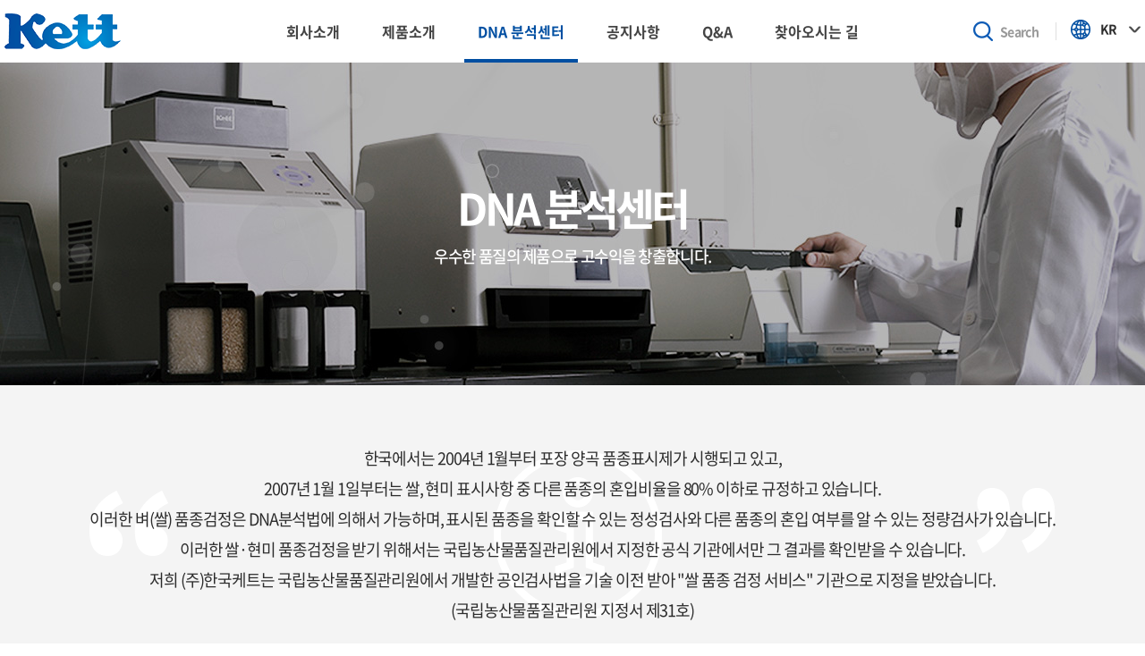

--- FILE ---
content_type: text/html; charset=UTF-8
request_url: http://kett.co.kr/sub/sub03_02.php
body_size: 12436
content:
<!DOCTYPE html>
<html lang="ko">
<head>
	<meta charset="utf-8">
	<meta http-equiv="X-UA-Compatible" content="IE=Edge">
	<meta name="format-detection" content="telephone=no">
  <meta content="width=device-width,initial-scale=1.0,minimum-scale=1.0,maximum-scale=1.0,user-scalable=no" name="viewport">
	<!-- <meta name="viewport" id="viewport" content="width=1500"> -->
	<meta name="naver-site-verification" content="c499dab7192590b4cb40cd852b3f3e291e60ba4c"/>	<meta name="google-site-verification" content="SVzuli6PbxRDR7VjREtKD5hTyT59hV6r9Hb4Ip0r3j8" />	<meta name="subject" content="한국케트">
	<meta name="description" content="">
	<meta name="keywords" content="">
    <title>한국케트</title>

	<meta property="og:url"	content="http://kett.co.kr">
	<meta property="og:type" content="website">
	<meta property="og:title" content="한국케트">
	<meta property="og:description"	content="">
	<meta property="og:image" content="http://kett.co.kr/images/sns_link.png">
	<link rel="canonical" href="http://kett.co.kr">

	<link rel="stylesheet" type="text/css" href="/css/notosanskr.css">
	<link rel="stylesheet" type="text/css" href="/css/nanumsquare.css">
	<link rel="stylesheet" type="text/css" href="/css/scdream.css">
	<link href="https://fonts.googleapis.com/css?family=Montserrat:100,200,300,400,500,700,800&display=swap" rel="stylesheet">


	<link rel="stylesheet" type="text/css" href="/css/slick.css">
	<link rel="stylesheet" type="text/css" href="/css/style.css?v=20250306">

	<script type="text/javascript" src="/js/jquery-1.11.1.min.js"></script>
	<script type="text/javascript" src="/js/jquery.easing.1.3.js"></script>
	<script type="text/javascript" src="/js/jquery.gnb.js"></script>
	<script type="text/javascript" src="/js/jquery.rwdImageMaps.min.js"></script>
	<script type="text/javascript" src="/js/slick.js"></script>


	<script type="text/javascript" src="/fancybox/lib/jquery.mousewheel-3.0.6.pack.js"></script>
	<script type="text/javascript" src="/fancybox/source/jquery.fancybox.pack.js?v=2.1.5"></script>
	<link rel="stylesheet" type="text/css" href="/fancybox/source/jquery.fancybox.css?v=2.1.5" media="screen">
	
	<script type="text/javascript" src="/js/jquery.js"></script>
</head>
<body id="sub" >
<div id="skipToContent">
		<a href="#contentArea">본문 바로가기</a>
		<a href="#gnb">주메뉴 바로가기</a>
</div>
<div id="wrapper"> 
	<!-- // header -->
  <div id="header">
		<div class="header-pc">
			<div class="contain">
				<div class="clearfix">
					<h1 class="sitelogo">
						<a href="/index.php">
							<img src="/images/common/logo.png" alt="한국케트">
						</a>
					</h1>
					<div id="gnb" class="gnb">
						<h2 class="hide">주메뉴</h2>
						<ul>
							<li><a href="/sub/sub01_01.php">회사소개</a>
								<div class="submenu m1">
									<ul>
										<li><a href="/sub/sub01_01.php">인사말</a></li>
										<li><a href="/sub/sub01_02.php">연혁</a></li>
									</ul>
								</div>	
							</li>
							<li><a href="/sub/sub02_01.php?cat_no=3">제품소개</a>
								<div class="submenu m2">
									<ul>
																			<li><a href="/sub/sub02_01.php?cat_no=3">계측기</a></li>
																			<li><a href="/sub/sub02_01.php?cat_no=4">실험장비</a></li>
																			<li><a href="/sub/sub02_01.php?cat_no=5">소모품</a></li>
																			<li><a href="/sub/sub02_01.php?cat_no=6">시약</a></li>
																		</ul>
								</div>	
							</li>
							<li><a href="/sub/sub03_01.php">DNA 분석센터</a>
								<div class="submenu m3">
									<ul>
										<li><a href="/sub/sub03_01.php">검사안내</a></li>
										<li><a href="/sub/sub03_02.php">의뢰 및 신청절차</a></li>
									</ul>
								</div>	
							</li>
							<li><a href="/sub/sub04_01.php">공지사항</a></li>
							<li><a href="/sub/sub05_01.php">Q&amp;A</a></li>
							<li><a href="/sub/sub06_01.php">찾아오시는 길</a></li>
						</ul>
					</div>
					<script type="text/javascript">
						jQuery(document).ready(function(){	
							jQuery('#gnb').gnb({ d1: 3 });
						});
					</script>			
					<div class="util-box">
						<div class="inner">
							<div class="head-search">
								<form action="/search_result.php">
									<input type="text" name="sk" class="head-input" placeholder="Search">
									<input type="submit" class="head-submit">
								</form>
							</div>
							<div class="language">
								<a href="#" class="language-btn">KR</a>
								<ul>
									<li><a href="javascript:alert('준비중입니다.');">EN</a></li>
									<!-- <li><a href="/en/index.php">EN</a></li> -->
								</ul>
							</div>
						</div>
					</div>
				</div>
			</div>	
			<div class="submenu_bg"></div>
		</div>

    <!-- mobile header : s -->
		<div class="moblie-header">
			<div class="m-top">
				<div class="moblie-logo">
					<a href="/index.php"><img src="/images/common/logo.png" alt=""></a>
				</div>
				<a href="#" id="btn-menu" class="open-m-menu"><span>메뉴</span></a>
			</div>
			
			<div class="mobile-navigation" id="mobile-menu">
        <div class="util-box">
          <div class="inner">
            <div class="head-search">
              <form action="/search_result.php">
                <input type="text" name="sk" class="head-input" placeholder="Search">
                <input type="submit" class="head-submit">
              </form>
            </div>
            <div class="language">
              <a href="#" class="language-btn">KR</a>
              <ul>
                <li><a href="javascript:alert('준비중입니다.');">EN</a></li>
                <!-- <li><a href="/en/index.php">EN</a></li> -->
              </ul>
            </div>
          </div>
        </div>

				<a href="/index.php" class="navhome">HOME</a>

				<nav class="nav-menu">
					<h2 class="hide">주메뉴</h2>
					<ul>
            <li><a href="/sub/sub01_01.php">회사소개</a>
              <div class="submenu m1">
                <ul>
                  <li><a href="/sub/sub01_01.php">인사말</a></li>
                  <li><a href="/sub/sub01_02.php">연혁</a></li>
                </ul>
              </div>	
            </li>
            <li><a href="/sub/sub02_01.php?cat_no=3">제품소개</a>
              <div class="submenu m2">
                <ul>
                                  <li><a href="/sub/sub02_01.php?cat_no=3">계측기</a></li>
                                  <li><a href="/sub/sub02_01.php?cat_no=4">실험장비</a></li>
                                  <li><a href="/sub/sub02_01.php?cat_no=5">소모품</a></li>
                                  <li><a href="/sub/sub02_01.php?cat_no=6">시약</a></li>
                                </ul>
              </div>	
            </li>
            <li><a href="/sub/sub03_01.php">DNA 분석센터</a>
              <div class="submenu m3">
                <ul>
                  <li><a href="/sub/sub03_01.php">검사안내</a></li>
                  <li><a href="/sub/sub03_02.php">의뢰 및 신청절차</a></li>
                </ul>
              </div>	
            </li>
            <li><a href="/sub/sub04_01.php">공지사항</a></li>
            <li><a href="/sub/sub05_01.php">Q&amp;A</a></li>
            <li><a href="/sub/sub06_01.php">찾아오시는 길</a></li>
          </ul>
        </nav>

				<button type="button" id="menuClose" class="menu-close"><span>메뉴 레이어 닫기</span></button>
			</div>
		</div>
		<!-- mobile header : e -->

	</div>
	<!-- header //-->
<div id="container">
	<div class="sub-visual bg3">
	<div class="dis-t">
		<div class="dis-c">
			<div class="tit">DNA 분석센터</div>
			<div class="txt">우수한 품질의 제품으로 고수익을 창출합니다.</div>
		</div>
	</div>
</div>

<div class="lnb-wrap subp-ty3">
	<div class="letter">
		<p>
			한국에서는 2004년 1월부터 포장 양곡 품종표시제가 시행되고 있고, <br>
      2007년 1월 1일부터는 쌀, 현미 표시사항 중 다른 품종의 혼입비율을 80% 이하로 규정하고 있습니다. <br>
      이러한 벼(쌀) 품종검정은 DNA분석법에 의해서 가능하며, 표시된 품종을 확인할 수 있는 정성검사와 다른 품종의 혼입 여부를 알 수 있는 정량검사가 있습니다. <br>
      이러한 쌀·현미 품종검정을 받기 위해서는 국립농산물품질관리원에서 지정한 공식 기관에서만 그 결과를 확인받을 수 있습니다. <br>
      저희 (주)한국케트는 국립농산물품질관리원에서 개발한 공인검사법을 기술 이전 받아 "쌀 품종 검정 서비스" 기관으로 지정을 받았습니다. <br>
      (국립농산물품질관리원 지정서 제31호)
		</p>
	</div>
	<div class="contain">
		<div class="lnb">
			<ul>
				<li class=""><a href="../sub/sub03_01.php">검사안내</a></li>
				<li class="active"><a href="../sub/sub03_02.php">의뢰 및 신청 절차</a></li>
			</ul>
		</div>
	</div>
</div>
	<div id="contArea">
		<!---<div class="sub-title">
			<h2></h2>
		</div>-->
		<div class="real-cont">
			<!--// content -->
			<div class="sub03-02-contents">
				<img src="../images/sub/imgcontents02.jpg" border="0" usemap="#Map" />
				<map name="Map" id="Map">
					<area shape="rect" coords="196,534,344,564" href="javascript:down(3)" /><!-- 증명서 예시 샘플보기 -->
					<area shape="rect" coords="937,299,1101,329" href="javascript:down(1)" /><!-- 신청서 양식 다운로드.PDF -->
					<area shape="rect" coords="937,332,1101,362" href="javascript:down(2)" /><!-- 신청서 양식 다운로드.HWP -->
				</map>
			</div>
			<!-- content //-->
		</div>
	</div>
</div>
<iframe name='HiddenIFrame' id='HiddenIFrame' border=0 bordercolor=#000000 frameborder=0 framespacing=0 marginleft=0 marginheight=0 marginwidth=0 scrolling=auto vspace=0 width=0 height=0></iframe>
<script>
function down(str){
	document.all.HiddenIFrame.src = "/sub/file_down.php?str="+str;
}

$(document).ready(function(e) { $('img[usemap]').rwdImageMaps(); });

</script>
	<!--// footer -->
	<div id="footer">
		<h2 class="hide">하단영역</h2>
		<div class="contain">
			<div class="row">
				<div class="f-info">
					<div class="links">
						<ul>
							<li><a href="/sub/pop_privacy.html" class="pop_privacy"><img src="/images/common/f_pop_icon.png" alt="">개인정보취급방침</a></li>
							<li><a href="/sub/pop_email.html" class="pop_email"><img src="/images/common/f_pop_icon.png" alt="">이용약관</a></li>
						</ul>
					</div>
					<div class="comp-info">
						<address>
							<div class="strong">(주)한국케트</div>
							<p>대표자 : 안대현 &nbsp; &nbsp; &nbsp; 사업자등록번호 :  314-81-09947 &nbsp; &nbsp; &nbsp; 통신판매업신고번호 : 제 2014-대전 대덕-0099호 &nbsp; &nbsp; &nbsp; E-mail : kett@kett.co.kr</p>
							<p><span class="addr-tit">서울사무소</span> 서울시 구로구 디지털로33길 27 삼성IT밸리 601호 &nbsp; &nbsp; &nbsp; TEL : 02-835-5105 &nbsp; &nbsp; &nbsp; FAX : 02-835-4175</p>
							<p><span class="addr-tit">대전사무소</span> 충북 청주시 서원구 현도면 죽전2길 42 &nbsp; &nbsp; &nbsp; TEL : 042-861-8237, 8238 &nbsp; &nbsp; &nbsp; FAX : 043-715-8239</p>
							<p><span class="addr-tit">추부공장</span> 충남 금산군 추부면 군북로 1233-16 (서대리 600-2) &nbsp; &nbsp; &nbsp; TEL&amp;FAX : 041-753-9650</p>
							<div class="copy">Copyright2020 &copy; BESURE LINE CO., LTD. All rights reserved.
							<span style="opacity:0"><a href="http://www.website.co.kr" target="_blank" style="opacity:0">홈페이지제작 웹사이트</a><a href="https://blog.naver.com/websitecokr" target="_blank" style="opacity:0">blog</a></span>
							</div>
						</address>
					</div>
				</div>
				<div class="f-family-links">
					<a href="#">Family Site</a>
					<ul>
						<li><a href="https://www.kett.co.jp" target="_blank">일본KETT 홈페이지</a></li>
					</ul>
				</div>
				<img src="/images/common/f_logo.png" class="f-logo" alt="">
			</div>
		</div>
	</div>
	<!-- footer //-->
</div>
</body>
</html>

--- FILE ---
content_type: text/css
request_url: http://kett.co.kr/css/nanumsquare.css
body_size: 1336
content:
@font-face {
 font-family: 'NanumSquare';
 font-weight: 400;
 src: url(/fonts/nanumsquare/NanumSquareR.eot);
 src: url(/fonts/nanumsquare/NanumSquareR.eot?#iefix) format('embedded-opentype'),
      url(/fonts/nanumsquare/NanumSquareR.woff) format('woff'),
      url(/fonts/nanumsquare/NanumSquareR.ttf) format('truetype');
}
@font-face {
 font-family: 'NanumSquare';
 font-weight: 700;
 src: url(/fonts/nanumsquare/NanumSquareB.eot);
 src: url(/fonts/nanumsquare/NanumSquareB.eot?#iefix) format('embedded-opentype'),
      url(/fonts/nanumsquare/NanumSquareB.woff) format('woff'),
      url(/fonts/nanumsquare/NanumSquareB.ttf) format('truetype');
}
@font-face {
 font-family: 'NanumSquare';
 font-weight: 800;
 src: url(/fonts/nanumsquare/NanumSquareEB.eot);
 src: url(/fonts/nanumsquare/NanumSquareEB.eot?#iefix) format('embedded-opentype'),
      url(/fonts/nanumsquare/NanumSquareEB.woff) format('woff'),
      url(/fonts/nanumsquare/NanumSquareEB.ttf) format('truetype');
}
@font-face {
 font-family: 'NanumSquare';
 font-weight: 300;
 src: url(/fonts/nanumsquare/NanumSquareL.eot);
 src: url(/fonts/nanumsquare/NanumSquareL.eot?#iefix) format('embedded-opentype'),
      url(/fonts/nanumsquare/NanumSquareL.woff) format('woff'),
      url(/fonts/nanumsquare/NanumSquareL.ttf) format('truetype');
}


--- FILE ---
content_type: text/css
request_url: http://kett.co.kr/css/scdream.css
body_size: 2148
content:
/*! Generated by Font Squirrel (https://www.fontsquirrel.com) on September 2, 2019 */



@font-face {
    font-family: 's-core_dream';
    src: url('/fonts/scdream/scdream1.woff2') format('woff2'),
         url('/fonts/scdream/scdream1.woff') format('woff');
    font-weight: 100;
    font-style: normal;

}

@font-face {
    font-family: 's-core_dream';
    src: url('/fonts/scdream/scdream2.woff2') format('woff2'),
         url('/fonts/scdream/scdream2.woff') format('woff');
    font-weight: 200;
    font-style: normal;

}

@font-face {
    font-family: 's-core_dream';
    src: url('/fonts/scdream/scdream3.woff2') format('woff2'),
         url('/fonts/scdream/scdream3.woff') format('woff');
    font-weight: 300;
    font-style: normal;

}

@font-face {
    font-family: 's-core_dream';
    src: url('/fonts/scdream/scdream4.woff2') format('woff2'),
         url('/fonts/scdream/scdream4.woff') format('woff');
    font-weight: 400;
    font-style: normal;

}

@font-face {
    font-family: 's-core_dream';
    src: url('/fonts/scdream/scdream5.woff2') format('woff2'),
         url('/fonts/scdream/scdream5.woff') format('woff');
    font-weight: 500;
    font-style: normal;

}

@font-face {
    font-family: 's-core_dream';
    src: url('/fonts/scdream/scdream6.woff2') format('woff2'),
         url('/fonts/scdream/scdream6.woff') format('woff');
    font-weight: 600;
    font-style: normal;

}

@font-face {
    font-family: 's-core_dream';
    src: url('/fonts/scdream/scdream7.woff2') format('woff2'),
         url('/fonts/scdream/scdream7.woff') format('woff');
    font-weight: 700;
    font-style: normal;

}

@font-face {
    font-family: 's-core_dream';
    src: url('/fonts/scdream/scdream8.woff2') format('woff2'),
         url('/fonts/scdream/scdream8.woff') format('woff');
    font-weight: 800;
    font-style: normal;

}

@font-face {
    font-family: 's-core_dream';
    src: url('/fonts/scdream/scdream9.woff2') format('woff2'),
         url('/fonts/scdream/scdream9.woff') format('woff');
    font-weight: 800;
    font-style: normal;
}

--- FILE ---
content_type: text/css
request_url: http://kett.co.kr/css/style.css?v=20250306
body_size: 204
content:
@charset "utf-8";

@import url("basic.css");
@import url("layout.css?v=20250306");
@import url("board.css?v=20250306");
@import url("doc.css?v=20250306");
@import url("responsive.css?v=20250306");


--- FILE ---
content_type: text/css
request_url: http://kett.co.kr/css/layout.css?v=20250306
body_size: 27010
content:
@charset "utf-8";
/* layout.css는 전체적인 레이아웃 스타일을 정의합니다. */
#skipToContent a {z-index:100000;position:absolute;top:0;left:0;width:1px;height:1px;font-size:0;line-height:0;}
#skipToContent a:focus, 
#skipToContent a:active {width:200px;height:50px;background:#21272e;color:#fff;font-size:14px;font-weight:bold;text-align:center;text-decoration:none;line-height:50px}

.contain {width:100%; max-width:1400px;margin:0 auto;}
.row {*zoom:1;}
.row:after {content:"";display:block;clear:both;}


/* header */
#header {background:#fff;}
#header .contain {max-width:1680px;position:relative;}
#header .contain>.clearfix {}

.sitelogo {position:absolute;left:0;top:50%;transform:translate(0,-50%);}
.sitelogo a {display:block;text-decoration:none;}
.sitelogo a img {}


.gnb {}
.gnb>ul {text-align:center;}
.gnb>ul:after {content:"";display:block;clear:both;}
.gnb>ul>li {display:inline-block;vertical-align:top;position:relative;margin:0 15px;}
.gnb>ul>li>a {display:block;text-decoration:none;font-size:19px;font-weight:700;line-height:24px;padding:30px 28px;position:relative;}
.gnb>ul>li>a:after {content:"";display:block;width:0;height:5px;background:#014fa2;position:absolute;left:0;right:0;bottom:-1px;margin:auto;}
.gnb>ul>li.active>a,
.gnb>ul>li:hover>a {color:#014fa2;}
.gnb>ul>li.active>a:after,
.gnb>ul>li:hover>a:after {width:100%;}

.gnb .submenu {display:none;position:absolute;width:100%;z-index:4;}
.gnb .submenu>ul {}
.gnb .submenu>ul:after {content:"";display:block;clear:both;}
.gnb .submenu>ul>li {float:left;margin-right:40px;}
.gnb .submenu>ul>li:last-child {margin-right:0;}
.gnb .submenu>ul>li>a {display:block;text-decoration:none;font-size:16px;font-weight:500;line-height:25px;padding:25px 16px;letter-spacing:-0.06em;color:#2c2c2c;position:relative;}
.gnb .submenu>ul>li>a:before {content:"";display:none;width:6px;height:6px;border-radius:100%;background:#014fa2;position:absolute;left:0;top:50%;transform:translate(0,-50%);}
.gnb .submenu>ul>li>a:hover {color:#014fa2;}
.gnb .submenu>ul>li>a:hover:before {display:block;}

.gnb .submenu.m1 {width:900px;left:22px;}
.gnb .submenu.m2 {width:900px;left:22px;}
.gnb .submenu.m3 {width:900px;left:38px;}
.gnb .submenu.m4 {}
.gnb .submenu.m5 {}

.submenu_bg {display:none;position:absolute;left:0;width:100%;z-index:0;height:75px;overflow:hidden;background:rgba(255,255,255,1);z-index:3;border-top:1px solid #dfdfdf;}

.util-box {position:absolute;right:0;top:50%;transform:translate(0,-50%);}
.util-box .inner {}
.util-box .inner:after {content:"";display:block;clear:both;}
.head-search {position:relative;float:left;margin-right:16px;}
.head-search:after {content:"";display:block;width:1px;height:20px;background:#dfdfdf;position:absolute;right:0;top:50%;transform:translate(0,-50%);}
.head-search form {display:block;position:relative;width:auto;height:30px;padding:0 8px 0 30px;}
.head-search form .head-input {border:0;font-size:14px;font-weight:700;line-height:22px;letter-spacing:-0.04em;color:#505050;width:55px;height:30px;
	-webkit-transition: all 0.2s ease-in-out;
	   -moz-transition: all 0.2s ease-in-out;
			-ms-transition: all 0.2s ease-in-out;
			 -o-transition: all 0.2s ease-in-out;
					transition: all 0.2s ease-in-out;
}
.head-search form .head-input:focus {width:120px;padding:0 5px;}
.head-search form .head-submit {position:absolute;left:0;top:50%;transform:translate(0,-50%);width:22px;height:22px;border:0;background:url("../images/common/head_search.png") 50% 50% no-repeat transparent;text-indent:-999em;overflow:hidden;}

.language {float:left;position:relative;z-index:2;}
.language>a {display:block;text-decoration:none;font-size:14px;font-weight:700;line-height:3m,.0px;letter-spacing:-0.06em;color:#2c2c2c;padding:0 27px 0 33px;position:relative;}
.language>a:before {content:"";display:block;width:22px;height:22px;position:absolute;left:0;top:50%;transform:translate(0,-50%);background:url("../images/common/language_icon.png") 50% 50% no-repeat;}
.language>a:after {content:"";display:block;width:13px;height:7px;position:absolute;right:0;top:50%;transform:translate(0,-50%);background:url("../images/common/language_arrow.png") 50% 50% no-repeat;}
.language ul {position:absolute;left:0;width:100%;padding-left:20px;display:none;}
.language ul li {background:#014fa2;padding-left:13px;}
.language ul li a {display:block;text-decoration:none;font-size:14px;font-weight:400;line-height:35px;letter-spacing:-0.03em;color:#fff;}
.language.active>a:after {transform:translate(0,-50%) rotate(-180deg);}

/* for mobile : s */
	.moblie-header {display:none;}
	.moblie-header {position:relative;left:0;top:0;width:100%;z-index:20;}
	.moblie-header .m-top {padding:15px 10px;}
	.moblie-header .m-top:after {content:"";display:block;clear:both;}
	.moblie-header .moblie-logo {float:left;margin-top:5px;}
	.moblie-header .moblie-logo a {display:block;vertical-align:top;text-decoration:none;}
	.moblie-header .moblie-logo a img {width:120px;height:auto;}
	.moblie-header .m-util {float:right;padding:0 32px 0 0;}
	.moblie-header .m-util:after {content:"";display:block;clear:both;}
 	.moblie-header .m-util a.global-tel {float:left;width:40px;margin:5px 7px 0 0;}
 	.moblie-header .m-util a.header-youtube {float:left;height:50px;}
  .moblie-header .m-util a.header-youtube img {height:100%;}
	.moblie-header .m-util .local-subway {position:static;transform:none;float:left;width:75px;margin:5.75px 0 0 0;}

	.moblie-header .nav {border-top:1px solid #262626;}
	.moblie-header .nav ul {}
	.moblie-header .nav ul:after {content:"";display:block;clear:both;}
	.moblie-header .nav ul li {float:left;width:20%;font-size:12px;font-weight:500;color:#fff;line-height:30px;}

	.open-m-menu {display:block; position:absolute; top:50%; right:15px; width:30px; height:30px; text-indent:-9999em; z-index:21;margin-top:-15px;}
	.open-m-menu span {position:absolute; right:0; top:13px; height:3px; background:#009ff0;width:100%;}
	.open-m-menu span:before,
	.open-m-menu span:after {content:""; position:absolute; left:0; width:100%; height:3px; background:#009ff0;}
	.open-m-menu span:before {top:-8px;}
	.open-m-menu span:after {bottom:-8px;}

	.mobile-navigation {position:fixed;right:-100%;top:0;width:70%;height:100%;background:#fff;z-index:17;z-index:25;padding-top:50px;}
	.mobile-navigation a {display:block;text-decoration:none;}
	
	.mobile-menu-top {padding:15px 0;}
	.mobile-menu-top:after {content:"";display:block;clear:both;}
	.mobile-menu-top a {display:block;width:180px;}
	.mobile-menu-top a img {}

	.mobile-navigation a.navhome {text-align:center;font-size:15px;font-weight:400;line-height:45px;letter-spacing:-0.03em;background:#f5f5f5;color:#454545;border-top:1px solid #ddd;}
	.mobile-navigation .nav-menu {text-align:center;}
	.mobile-navigation .nav-menu > ul > li {position:relative;margin:0 0 -1px;border-top:1px solid #ddd;border-bottom:1px solid #ddd;}
	.mobile-navigation .nav-menu > ul > li > a {display:block;text-decoration:none;font-size:15px;font-weight:500;line-height:45px;padding:0;letter-spacing:-0.03em;color:#2c2c2c;position:relative;}
	/* .mobile-navigation .nav-menu > ul > li > a:after {content:"";display:block;width:15px;height:10px;background:url("../images/common/mobile_m_arrow.png") 50% 50% no-repeat;background-size:100%;position:absolute;right:10px;top:50%;transform:translate(0,-50%);} */
	.mobile-navigation .nav-menu > ul > li.active {}
	.mobile-navigation .nav-menu > ul > li.active > a {background:#009ff0;color:#fff;}
	/* .mobile-navigation .nav-menu > ul > li.active > a:after {background-image:url("../images/common/mobile_m_arrow_on.png");} */

	.nav-menu .submenu {display:none;padding:3px 15px;background:#fafafa;}
	.nav-menu .submenu>ul {}
	.nav-menu .submenu>ul>li {}
	.nav-menu .submenu>ul>li:last-child {border-bottom:0;}
	.nav-menu .submenu>ul>li>a {font-size:14px;font-weight:500;line-height:30px;letter-spacing:-0.03em;color:#525252;}

	.menu-close {width:30px; height:30px;border:0;text-indent:-9999em;overflow:hidden;position:absolute;top:10px;right:15px;background:transparent;}
	.menu-close span {position:absolute; left:0; right:0; top:50%; height:2px; ;margin-top:-1px; background:#transparent;}
	.menu-close span:before,
	.menu-close span:after {content:""; position:absolute; left:0; width:100%; height:2px; background:#009ff0;}
	.menu-close span:before {top:0px;transform:rotate(-45deg)}
	.menu-close span:after {bottom:0px;transform:rotate(45deg)}

  .mobile-navigation .header-youtube {display:block;margin:10px;text-align:center;}
	#menu-overlay {position:fixed;left:0;top:0;width:100%;height:100%;z-index:21;background:rgba(0,0,0,0.6);display:none;}
/* for mobile : e */


/* slick */

.slick-arrow {position:absolute;top:50%;transform:translate(0,-50%);display:block;width:36px;height:71px;text-indent:-999em;background-color:transparent;background-position:50% 50%;background-repeat:no-repeat;border:0;z-index:3;outline:0;overflow:hidden;}
.slick-prev {background-image:url("../images/main/main_prev.png");left:120px;}
.slick-next {background-image:url("../images/main/main_next.png");right:120px;}

.slick-dots {position:absolute;width:100%;left:0;bottom:80px;text-align:center;line-height:0;}
.slick-dots li {display:inline-block;vertical-align:middle;margin:0 20px;padding:0;position:relative;}
.slick-dots li:after {content:"";display:none;width:33px;height:33px;border:1px solid rgba(255,255,255,0.3);border-radius:100%;position:absolute;left:-10px;top:-10px;}
.slick-dots li button {display:block;text-indent:-999em;overflow:hidden;width:13px;height:13px;border-radius:100%;border:0;background-color:rgba(255,255,255,0.52);outline:0;}
.slick-dots li.slick-active button {background:#fff;width:13px;height:13px;}
.slick-dots li.slick-active:after {display:block;}


/* main */
.visual-section {position:relative;}
.visual-section .visual-text {position:absolute;left:0;top:50%;transform:translate(0,-50%);width:100%;text-align:center;}
.visual-section .visual-text .tit-s {display:inline-block;font-size:18px;font-weight:400;line-height:30px;letter-spacing:0.4em;color:#fff;padding:0 15px;
	background: rgb(17,171,237);
	background: linear-gradient(90deg, rgba(17,171,237,1) 0%, rgba(1,79,162,1) 100%);
	-webkit-box-shadow: 1px 2px 2px 0px rgba(0, 0, 0, 0.12);
	-moz-box-shadow:    1px 2px 2px 0px rgba(0, 0, 0, 0.12);
	box-shadow:         1px 2px 2px 0px rgba(0, 0, 0, 0.12);
}
.visual-section .visual-text .tit {font-size:62px;font-weight:700;line-height:73px;letter-spacing:-0.08em;color:#fff;margin-top:18px;}

/* main-content */
.main-section01 {padding:92px 10px;background:url("../images/main/bg1.jpg") 50% 50% no-repeat;background-size:cover;}
.main-section01 .title-box {text-align:center;margin-bottom:55px;}
.main-section01 .title-box .s-tit {font-size:12px;font-weight:500;line-height:24px;letter-spacing:0.2em;color:#fff;margin:0 0 2px;}
.main-section01 .title-box .tit {font-size:42px;font-weight:700;line-height:52px;letter-spacing:-0.04em;color:#fff;}
.main-section01 .contents {}
.main-section01 .contents .contain {}
.main-section01 .contents .row {margin:-25px -12px;text-align:center;}
.main-section01 .contents .row .col-3 {float:left;width:33.33333333%;padding:25px 12px;text-align:left;}
.main-section01 .contents .row .col-3:nth-child(4),
.main-section01 .contents .row .col-3:nth-child(5) {float:none;display:inline-block;vertical-align:top;margin:0 -2px;}
.main-section01 .contents .conbox {}
.main-section01 .contents .conbox .imgbox {width:100%;height:0;padding-bottom:62.22222222%;position:relative;background-position:50% 50%;background-repeat:no-repeat;background-size:cover;
	-webkit-transition: all 0.2s ease-in-out;
	   -moz-transition: all 0.2s ease-in-out;
      -ms-transition: all 0.2s ease-in-out;
       -o-transition: all 0.2s ease-in-out;
          transition: all 0.2s ease-in-out;
}
.main-section01 .contents .col-3:nth-child(1) .conbox .imgbox {background-image:url("../images/main/img1.jpg");}
.main-section01 .contents .col-3:nth-child(2) .conbox .imgbox {background-image:url("../images/main/img2.jpg");}
.main-section01 .contents .col-3:nth-child(3) .conbox .imgbox {background-image:url("../images/main/img3.jpg");}
.main-section01 .contents .col-3:nth-child(4) .conbox .imgbox {background-image:url("../images/main/img4.jpg");}
.main-section01 .contents .col-3:nth-child(5) .conbox .imgbox {background-image:url("../images/main/img5.jpg");}
.main-section01 .contents .col-3:nth-child(1) .conbox:hover .imgbox {background-image:url("../images/main/img1_on.jpg");}
.main-section01 .contents .col-3:nth-child(2) .conbox:hover .imgbox {background-image:url("../images/main/img2_on.jpg");}
.main-section01 .contents .col-3:nth-child(3) .conbox:hover .imgbox {background-image:url("../images/main/img3_on.jpg");}
.main-section01 .contents .col-3:nth-child(4) .conbox:hover .imgbox {background-image:url("../images/main/img4_on.jpg");}
.main-section01 .contents .col-3:nth-child(5) .conbox:hover .imgbox {background-image:url("../images/main/img5_on.jpg");}
.main-section01 .contents .conbox .imgbox img {display:none;}
.main-section01 .contents .conbox .btnbox {padding:0 30px;margin-top:-64px;position:relative;z-index:1;}
.main-section01 .contents .conbox .btnbox a {display:block;text-decoration:none;position:relative;font-size:19px;font-weight:700;line-height:24px;letter-spacing:-0.04em;color:#2c2c2c;background:#fff;padding:30px;
	-webkit-box-shadow: 1px 2px 2px 0px rgba(0, 0, 0, 0.12);
	-moz-box-shadow:    1px 2px 2px 0px rgba(0, 0, 0, 0.12);
	box-shadow:         1px 2px 2px 0px rgba(0, 0, 0, 0.12);
}
.main-section01 .contents .conbox .btnbox a span.arrow {display:block;width:19px;height:17px;background:url("../images/main/arrow_right.png");position:absolute;right:30px;top:50%;transform:translate(0,-50%);}
.main-section01 .contents .conbox .btnbox a:hover {color:#fff;background: rgb(17,171,237);background: linear-gradient(90deg, rgba(17,171,237,1) 0%, rgba(1,79,162,1) 100%);}
.main-section01 .contents .conbox .btnbox a:hover span.arrow {background-image:url("../images/main/arrow_right_on.png");}

.main-section02 {height:977px;}
.main-section02 .inner-row {height:100%;}
.main-section02 .inner-row:after {content:"";display:block;clear:both;}
.main-section02 .left-zone {float:left;width:50%;height:100%;}
.main-section02 .left-contents {background:url("../images/main/bg2.jpg") 50% 50% no-repeat;background-size:cover;height:100%;}
.main-section02 .left-contents .dis-t {display:table;width:100%;height:100%;border-collapse:collapse;}
.main-section02 .left-contents .dis-c {display:table-cell;vertical-align:middle;text-align:center;}
.main-section02 .left-contents .title-box {margin-bottom:45px;}
.main-section02 .left-contents .title-box .s-tit {font-size:12px;font-weight:500;line-height:24px;letter-spacing:0.2em;color:#fff;margin:0 0 10px;}
.main-section02 .left-contents .title-box .tit {font-size:42px;font-weight:300;line-height:60px;letter-spacing:-0.06em;color:#fff;}
.main-section02 .left-contents .title-box .tit strong {font-weight:700;}
.main-section02 .left-contents .contents {}
.main-section02 .left-contents .contents .linkbox {margin-bottom:40px;}
.main-section02 .left-contents .contents .linkbox:last-child {margin-bottom:0;}
.main-section02 .left-contents .contents .linkbox a {display:inline-block;vertical-align:top;text-decoration:none;border-radius:100%;}
.main-section02 .left-contents .contents .linkbox .circle {width:192px;border-radius:100%;border:1px solid #fff;margin:0 auto;position:relative;}
.main-section02 .left-contents .contents .linkbox .circle .inner {display:table;width:100%;height:190px;border-collapse:collapse;}
.main-section02 .left-contents .contents .linkbox .circle .inner .cell {display:table-cell;vertical-align:middle;text-align:center;}
.main-section02 .left-contents .contents .linkbox .circle .iconbox {width:72px;height:72px;background-position:50% 50%;background-repeat:no-repeat;margin:0 auto 13px;}
.main-section02 .left-contents .contents .linkbox .circle .iconbox.n1 {background-image:url("../images/main/icon_01.png");}
.main-section02 .left-contents .contents .linkbox .circle .iconbox.n2 {background-image:url("../images/main/icon_02.png");}
.main-section02 .left-contents .contents .linkbox .circle .tit {font-size:16px;font-weight:500;line-height:22px;letter-spacing:-0.06em;color:#fff;}
.main-section02 .left-contents .contents .linkbox .circle .plus {position:absolute;width:64px;line-height:64px;text-align:center;font-size:36px;font-weight:500;color:#333;border-radius:100%;background:#fff;right:-34px;top:50%;transform:translate(0,-50%);}
.main-section02 .left-contents .contents .linkbox a:hover .circle {background:#fff;}
.main-section02 .left-contents .contents .linkbox a:hover .circle .iconbox.n1 {background-image:url("../images/main/icon_01_on.png");}
.main-section02 .left-contents .contents .linkbox a:hover .circle .iconbox.n2 {background-image:url("../images/main/icon_02_on.png");}
.main-section02 .left-contents .contents .linkbox a:hover .circle .tit {color:#009ff0;}
.main-section02 .left-contents .contents .linkbox a:hover .circle .plus {background:#009ff0;color:#fff;}
.main-section02 .right-zone {float:left;width:50%;height:100%;} 
.main-section02 .notivc-zone {height:50%;padding:65px 80px;}
.main-section02 .notivc-zone .inner {position:relative;}
.main-section02 .notivc-zone .contents {margin:0 -50px;}
.main-section02 .notivc-zone .title {font-size:36px;font-weight:700;line-height:42px;letter-spacing:-0.06em;color:#2c2c2c;margin-bottom:30px;}
.main-section02 .notivc-zone .title img {vertical-align:middle;margin:-0.2em 15px 0 0;}
.main-section02 .notivc-zone .title span.small {font-size:14px;font-weight:300;letter-spacing:-0.04em;color:#878787;margin-left:20px;}
.main-section02 .notivc-zone a.more {position:absolute;right:0;top:10px;display:block;text-decoration:none;text-align:center;width:80px;font-size:14px;line-height:32px;letter-spacing:-0.06em;color:#2c2c2c;border:1px solid #2c2c2c;}
.main-section02 .main-borard-zone {display:table;width:100%;}
.main-section02 .main-borard-zone ul {display:table-row;}
.main-section02 .main-borard-zone ul:after {content:"";display:block;clear:both;}
.main-section02 .main-borard-zone ul li {display:table-cell;width:33.33333333%;padding:15px 50px;border-right:1px solid #eee;vertical-align:top;}
.main-section02 .main-borard-zone ul li:last-child {border-right:0;}
.main-section02 .main-borard-zone .conbox {}
.main-section02 .main-borard-zone .conbox .date-box {margin-bottom:15px;}
.main-section02 .main-borard-zone .conbox .date-box .year-month {font-size:26px;font-weight:300;line-height:32px;letter-spacing:-0.03em;color:#505050;margin-bottom:8px;t}
.main-section02 .main-borard-zone .conbox .date-box .date {width:54px;line-height:54px;text-align:center;font-size:26px;font-weight:700;letter-spacing:-0.04em;color:#fff;background:#014fa2;}
.main-section02 .main-borard-zone .conbox .tit {}
.main-section02 .main-borard-zone .conbox .tit a {display:block;font-size:22px;font-weight:400;line-height:34px;letter-spacing:-0.04em;color:#2c2c2c;
		max-height: 102px;
		overflow: hidden;
		display: -webkit-box;
		-webkit-line-clamp: 3;
		-webkit-box-orient: vertical;
}
.main-section02 .main-borard-zone .conbox .tit a:hover {color:#014fa2;}

.main-section02 .bot-zone {height:50%;background:#f4f4f4;position:relative;}
.main-section02 .bot-zone .row {}
.main-section02 .bot-zone .row .col-2 {float:left;width:50%;}
.main-section02 .bot-zone .location-conbox {padding:60px 80px;}
.main-section02 .bot-zone .location-conbox .title {font-size:36px;font-weight:700;line-height:42px;letter-spacing:-0.06em;color:#2c2c2c;margin-bottom:30px;}
.main-section02 .bot-zone .location-conbox .title img {vertical-align:middle;margin:-0.2em 15px 0 0;}
.main-section02 .bot-zone .location-conbox .contnets {}
.main-section02 .bot-zone .location-conbox .tab-container {}
.main-section02 .bot-zone .location-conbox .tab-container .navbox {padding-right:80px;position:relative;margin-bottom:33px;}
.main-section02 .bot-zone .location-conbox .tab-container .navbox .tab-nav {}
.main-section02 .bot-zone .location-conbox .tab-container .navbox .tab-nav:after {content:"";display:block;clear:both;}
.main-section02 .bot-zone .location-conbox .tab-container .navbox .tab-nav li {float:left;width:50%;margin-right:-1px;}
.main-section02 .bot-zone .location-conbox .tab-container .navbox a {display:block;text-decoration:none;text-align:center;font-size:14px;font-weight:400;line-height:32px;letter-spacing:-0.06em;color:#2c2c2c;border:1px solid #2c2c2c;}
.main-section02 .bot-zone .location-conbox .tab-container .navbox li.active a {background:#2c2c2c;color:#009ff0;}
.main-section02 .bot-zone .location-conbox .tab-container .navbox a.more {position:absolute;right:0;width:82px;top:0;}

.main-section02 .bot-zone .location-conbox .tab-content-gruop {}
.main-section02 .bot-zone .location-conbox .addr {font-size:18px;font-weight:400;line-height:32px;letter-spacing:-0.06em;color:#2c2c2c;margin-bottom:20px;}
.main-section02 .bot-zone .location-conbox .addr-info {}
.main-section02 .bot-zone .location-conbox .addr-info ul {}
.main-section02 .bot-zone .location-conbox .addr-info ul li {font-size:14px;font-weight:500;letter-spacing:-0.03em;line-height:20px;margin-bottom:23px;}
.main-section02 .bot-zone .location-conbox .addr-info ul li:last-child {margin-bottom:0;}
.main-section02 .bot-zone .location-conbox .addr-info ul li:after {content:"";display:block;clear:both;}
.main-section02 .bot-zone .location-conbox .addr-info ul li .tit {float:left;width:95px;color:#009ff0;padding-left:25px;position:relative;}
.main-section02 .bot-zone .location-conbox .addr-info ul li .tit:before {content:"";display:block;width:8px;height:8px;background:#ccc;border-radius:100%;position:absolute;left:0;top:7px;}
.main-section02 .bot-zone .location-conbox .addr-info ul li .txt {float:left;width:calc(100% - 95px);font-weight:700;font-size:20px;color:#2c2c2c;}
.main-mapzone {position:absolute;right:0;top:0;width:50%;height:100%;}

.main-section02 .bot-zone .location-conbox .tab-content-gruop .tab-content {overflow:hidden;}


/* footert */
#footer {clear:both;background:#181e24;padding:25px 0;}
#footer address {font-style:normal;}
#footer .contain {max-width:1680px}
#footer .contain .row {position:relative;}
#footer .f-info {float:left;}
#footer .links {margin:0 0 20px;}
#footer .links ul {}
#footer .links ul:after {content:"";display:block;clear:both;}
#footer .links ul li {float:left;margin:0 35px 0 0;}
#footer .links ul li:last-chlid {margin-right:0;}
#footer .links ul li a {display:block;font-size:14px;font-weight:400;line-height:22px;letter-spacing:-0.04em;color:#ababab;}
#footer .links ul li a img {vertical-align:middle;margin:-0.2em 5px 0 0;}

.comp-info {font-size:14px;font-weight:400;line-height:24px;letter-spacing:-0.04em;color:#ababab;}
.comp-info .strong {font-size:16px;color:#fff;margin-bottom:5px;}
.comp-info p {}
.comp-info p span.addr-tit {color:#009ff0;display:inline-block;width:70px;}
.comp-info .copy {font-weight:300;margin-top:10px;}
#footer .f-logo {float:right;margin-top:115px;}


/* sub page */
.sub-visual {background-position:50% 0;width:100%;background-repeat:no-repeat;position:relative;}
.sub-visual.bg1 {background-image:url("../images/common/sub_visual1.jpg");}
.sub-visual.bg2 {background-image:url("../images/common/sub_visual2.jpg");}
.sub-visual.bg3 {background-image:url("../images/common/sub_visual3.jpg");}
.sub-visual.bg4 {background-image:url("../images/common/sub_visual4.jpg");}
.sub-visual.bg5 {background-image:url("../images/common/sub_visual5.jpg");}
.sub-visual.bg6 {background-image:url("../images/common/sub_visual6.jpg");}
.sub-visual.bg7 {background-image:url("../images/common/sub_visual7.jpg");}

.sub-visual .dis-t {display:table;width:100%;height:361px;}
.sub-visual .dis-c {display:table-cell;vertical-align:middle;text-align:center;}
.sub-visual .dis-c .tit {font-size:48px;font-weight:700;line-height:1.2em;letter-spacing:-0.08em;color:#fff;margin-bottom:15px;}
.sub-visual .dis-c .txt {font-size:18px;font-weight:500;line-height:1.3em;letter-spacing:-0.08em;color:#fff;}


.sub-title {}
.sub-title h2 {}

/* lnb */
.lnb-wrap {padding-top:60px;background:#f4f4f4;border-bottom:1px solid #014fa2;}
.lnb-wrap.subp-ty3 {padding:0;}
.lnb-wrap.subp-ty3 .letter {padding:65px 0;background:url("../images/common/lnb_wrap_bg.png") 50% 50% no-repeat;}
.lnb-wrap.subp-ty3 .letter p {text-align:center;font-size:18px;font-weight:400;line-height:34px;letter-spacing:-0.06em;color:#2c2c2c;}
.lnb-wrap .contain {max-width:1200px;}
.lnb-wrap .lnb {position:relative;margin-bottom:-1px;}
.lnb-wrap .lnb ul {display:flex;}
.lnb-wrap .lnb ul li {flex:1;}
.lnb-wrap .lnb ul li a {position:relative; display:flex; flex-direction:column; align-items:center; justify-content:center; width:100%; height:64px; text-decoration:none; text-align:center; font-size:20px; font-weight:500; line-height:1.2em; padding:8px; letter-spacing:-0.06em; color:#2c2c2c; background:#fff; border:1px solid #dfdfdf; border-bottom-color:#014fa2; border-left:0;}
.lnb-wrap .lnb ul li:first-child a {border-left:1px solid #dfdfdf;}
.lnb-wrap .lnb ul li.active a {border:4px solid #014fa2; border-bottom:0; font-weight:700; color:#014fa2; padding-bottom:12px;}
.lnb-wrap .lnb ul li.active a {}

#contArea {overflow:hidden;padding:0 0 100px;}
.real-cont {max-width:1200px;min-height:500px;margin:0 auto;padding:60px 0 0;}

.f-family-links {width:160px;background:#fff;position:absolute;right:0;top:20px;}
.f-family-links>a{display:block;text-decoration:none;font-size:14px;font-weight:300;line-height:32px;letter-spacing:-0.03em;color:#2c2c2c;padding:0 14px;position:relative;}
.f-family-links>a:after {content:"";display:block;width:12px;height:8px;
	border-top:8px solid #009ff0;
	border-left:6px solid transparent;
	border-right:6px solid transparent;
	border-bottom:0;
	position:absolute;right:15px;top:50%;transform:translate(0,-50%);
}
.f-family-links.active>a:after {
	border-top:0;
	border-bottom:8px solid #009ff0;
}
.f-family-links ul {position:absolute;width:100%;background:#009ff0;display:none;}
.f-family-links ul li {border-bottom:1px solid rgba(255,255,255,0.2)}
.f-family-links ul li a {display:block;text-decoration:none;font-size:13px;font-weight:300;line-height:25px;padding:5px 14px;letter-spacing:-0.03em;color:#fff;}
.f-family-links ul li a:hover {color:#2c2c2c;}

.result-title {max-width:1200px;margin:0 auto;text-align:center;}
.result-title h2 {font-size:36px;font-weight:700;line-height:42px;letter-spacing:-0.06em;color:#2c2c2c;padding:40px 0;}
.result-cont {max-width:1200px;margin:0 auto;}


--- FILE ---
content_type: text/css
request_url: http://kett.co.kr/css/board.css?v=20250306
body_size: 21929
content:
@charset "utf-8";

dl,dt,dd{margin:0;padding:0}
table caption {visibility:hidden; overflow:hidden; width:0; height:0; margin:0; padding:0; font:0/0 Arial;}

/* 검색 */
.board-search {*zoom:1; max-width:1400px; margin:0 auto 40px;}
.board-search:after {content:" "; display:block; clear:both;}
.board-search .total-page {float:left;font-size:14px;font-weight:300;line-height:46px;letter-spacing:-0.04em;color:#878787;}
.board-search .total-page strong {font-weight:500;color:#08a8d0;}
.board-search .search {float:right;position:relative;}
.board-search .search form {display:block;width:100%;max-width:278px;}
.board-search .search form:after {content:"";display:block;clear:both;}
.board-search .input {float:left;width:218px;height:46px;font-size:14px;line-height:22px;letter-spacing:-0.04em;border:1px solid #dfdfdf;color:#878787;padding:7px 20px;}
.board-search .btn-pack {float:left;display:block;width:60px;height:46px;text-indent:-9999em;overflow:hidden;border:0;background:url("../images/bbs/search.png") 50% 50% no-repeat #0060af;}

/* 리스트 */
.board-list {max-width:1400px; margin:0 auto;border-top:3px solid #505050;}
.board-list ul {}
.board-list ul li {border-bottom:1px solid #dfdfdf;}
.board-list ul li .con {display:block;text-decoration:none;padding:25px 30px 25px 0;}
.board-list ul li .con:after {content:"";display:block;clear:both;}
.board-list ul li .con .box {position:relative;padding-right:220px;padding-left:102px;position:relative;}
.board-list ul li .con .box:after {content:"+";display:block;width:54px;line-height:54px;font-size:28px;font-weight:400;letter-spacing:-0.04em;color:#2c2c2c;border-radius:100%;text-align:center;position:absolute;right:0;top:50%;transform:translate(0,-50%);}
.board-list li.notice {background:#fafafa;}
.board-list .noti,
.board-list .num {position:absolute;left:0;width:102px;top:50%;transform:translate(0,-50%);text-align:center;}
.board-list .noti {font-size:14px;font-weight:700;line-height:22px;letter-spacing:-0.04em;color:#08a8d0;}
.board-list .num {font-size:14px;font-weight:400;line-height:22px;letter-spacing:-0.04em;color:#2c2c2c;}
.board-list .date-writer {font-size:12px;font-weight:400;line-height:22px;letter-spacing:-0.04em;color:#878787;}
.board-list .mid-zone {font-size:18px;font-weight:400;line-height:22px;letter-spacing:-0.04em;color:#2c2c2c;margin:0 0 8px;}
.board-list .mid-zone:after {content:"";display:block;clear:both;}
.board-list .tit {}
.board-list .tit a {text-decoration:none;}
.board-list .tit img {vertical-align:middle;margin:-0.2em 0 0 10px;}
.board-list .state,
.board-list .download {position:absolute;right:100px;top:50%;transform:translate(0,-50%);font-size:16px;font-weight:400;line-height:22px;letter-spacing:-0.04em;}
.board-list .state .pending {color:#ff7200;}
.board-list .state .answered {color:#505050;}
.board-list .download a {display:block;text-decoration:none;text-align:center;width:126px;line-height:36px;font-size:14px;font-weight:400;color:#505050;border:1px solid #dfdfdf;background-image:linear-gradient(#fff, #f7f7f7);}
.board-list .download a span.down-icon {display:inline-block;width:18px;height:15px;vertical-align:middle;margin:-0.2em 10px 0 0;background:url("../images/bbs/icon_down.png") 50% 50% no-repeat;}
.board-list .download a:hover {border-color:#f5fbfd;background:#f5fbfd;color:#fff;}
.board-list .download a:hover span.down-icon {background-image:url("../images/bbs/icon_down_on.png");}
.board-list ul li .con .tit:hover {color:#08a8d0;}
.board-list ul li .con:hover .box:after {background:#08a8d0;color:#fff;}
.board-list ul li .con:hover {background:#f5fbfd;}

/* 제품소개 intro */
.product-intro {border:1px solid #dfdfdf;}
.product-intro>ul {}
.product-intro>ul>li {border-bottom:1px solid #dfdfdf;}
.product-intro>ul>li:last-child {border-bottom:0;}
.product-intro>ul>li> {}
.product-intro>ul>li>a {display:block;text-decoration:none;font-size:22px;font-weight:500;line-height:30px;letter-spacing:-0.06em;color:#2c2c2c;padding:30px 100px 30px 50px;position:relative;}
.product-intro>ul>li>a span.arrow {display:block;width:50px;height:50px;border-radius:100%;background:url("../images/bbs/view_arrow.png") 50% 50% no-repeat;position:absolute;right:30px;top:50%;transform:translate(0,-50%);}
.product-intro>ul>li>a>img {vertical-align:middle;margin:-0.2em 15px 0 0;}
.product-intro>ul>li>a:hover {color:#014fa2;}
.product-intro>ul>li>a:hover span.arrow {background-image:url("../images/bbs/view_arrow_on.png");background-color:#2c50a6;}
.product-intro>ul>li.has-cate>a span.arrow {background-image:url("../images/bbs/arrow_down.png");}
.product-intro>ul>li.has-cate>a:hover span.arrow {background-color:transparent;}
.product-intro>ul>li.has-cate.active>a span.arrow {background-image:url("../images/bbs/arrow_up_on.png");}
.intro-cate-list {padding:30px 50px;background:#fafafa;border-top:1px solid #ddd;display:none;}
.intro-cate-list ul {}
.intro-cate-list ul:after {content:"";display:block;clear:both;}
.intro-cate-list ul li {float:left;width:33.33333333%;padding:4px 0 4px 15px;position:relative;}
.intro-cate-list ul li:before {content:"";display:block;width:6px;height:6px;border-radius:100%;background:#009ff0;position:absolute;left:0;top:15px;}
.intro-cate-list ul li:nth-child(3n+1) {clear:left;}
.intro-cate-list ul li a {display:block;font-size:18px;font-weight:500;line-height:30px;letter-spacing:-0.06em;color:#2c2c2c;}
.intro-cate-list ul li a:hover {color:#009ff0;}

.product-search-zone {padding:70px 10px;background:#f4f4f4;border-bottom:1px solid #dfdfdf;}
.product-search-zone.ty2 {border-bottom:0;}
.product-search-zone form {display:block;}
.product-search-zone .inner {max-width:646px;margin:0 auto;}
.product-search-zone .inner:after {content:"";display:block;clear:both;}
.product-search-zone .inner .p-input {float:left;width:calc(100% - 160px);height:62px;background:#fff;font-size:20px;font-weight:300;line-height:30px;letter-spacing:-0.06em;color:#505050;border:1px solid #ccc;padding:10px 25px;}
.product-search-zone .inner .p-submit {float:right;width:150px;height:62px;border:0;background:url("../images/bbs/p_search.png") 50% 50% no-repeat #014fa2;text-indent:-999em;overflow:hidden;}

.product-wrap {}
.product-head {position:relative;margin-bottom:40px;min-height:56px;}
.product-head a.goback {display:block;text-decoration:none;text-align:center;position:absolute;left:0;bottom:0;width:150px;font-size:18px;font-weight:500;line-height:54px;letter-spacing:-0.06em;color:#2c2c2c;border:1px solid #878787;}
.product-head a.goback img {vertical-align:middle;margin:-0.2em 10px;}
.product-head h2 {text-align:center;font-size:36px;font-weight:700;line-height:56px;letter-spacing:-0.06em;color:#2c2c2c;}
.product-head .page-path {position:absolute;right:0;bottom:0;font-size:14px;font-weight:300;line-height:32px;letter-spacing:-0.06em;color:#ababab;}
.product-head .page-path img {vertical-align:middle;}
.product-head .page-path img.icon-home {margin:-0.2em 5px 0 0;}
.product-head .page-path img.arrow {margin:-0.2em 10px 0;}
.product-head .page-path strong {color:#505050;}
.product-list {border-top:3px solid #2f353c;}
.product-list ul {}
.product-list ul li {border-bottom:1px solid #dfdfdf;}
.product-list ul li a.list-con {display:block;text-decoration:none;padding:30px 140px 30px 40px;position:relative;}
.product-list ul li.none {text-align:center;padding:30px 10px;font-size:17px;line-height:25px;color:#2c2c2c;}
.product-list ul li a.list-con:after {content:"";display:block;clear:both;}
.product-list .thumb-box {float:left;width:240px;}
.product-list .thumb-box .imgbox {position:relative;overflow:hidden;width:100%;height:0;padding-bottom:100%;}
.product-list .thumb-box .imgbox:after {content:"";display:block;width:100%;height:100%;left:0;top:0;border:1px solid #dfdfdf;position:absolute;}
.product-list .thumb-box .imgbox img {position:absolute;left:50%;top:50%;transform:translate(-50%,-50%);width:auto;height:auto;max-width:100%;max-height:100%;}
.product-list .preview-text {float:left;width:calc(100% - 240px);padding:18px 0 0 40px;}
.product-list .preview-text .tit {font-size:24px;font-weight:500;line-height:30px;letter-spacing:-0.04em;color:#2c2c2c;margin-bottom:15px;}
.product-list .preview-text .txt {font-size:14px;font-weight:300;line-height:28px;letter-spacing:-0.04em;color:#878787;}
.product-list span.arrow {display:block;width:50px;height:50px;border-radius:100%;background:url("../images/bbs/view_arrow.png") 50% 50% no-repeat;position:absolute;right:30px;top:50%;transform:translate(0,-50%);}
.product-list a:hover {background:#fafafa;}
.product-list a:hover span.arrow {background-image:url("../images/bbs/view_arrow_on.png");background-color:#2c50a6;}

.product-view {}
.product-view .product-view-top {margin-bottom:60px;}
.product-view .product-view-top:after {content:"";display:block;clear:both;}
.product-view .photo-zone {float:left;width:450px;}
.product-view .photoSlide {background:#fafafa;position:relative;margin-bottom:30px;}
.product-view .photoSlide:after {content:"";display:block;width:100%;height:100%;position:absolute;left:0;top:0;border:1px solid #dfdfdf;}
.product-view .photoSlide li {width:100%;height:0;padding-bottom:91.11111111%;position:relative;overflow:hidden;}
.product-view .photoSlide li img {position:absolute;left:50%;top:50%;transform:translate(-50%,-50%);width:auto;height:auto;max-width:100%;max-height:100%;}
.product-view .thumbSlide {padding:0 100px;}
.product-view .thumbSlide .slick-list {margin:0 -10px;}
.product-view .thumbSlide .slick-slide {padding:0 10px;}
.product-view .thumbSlide .slick-arrow {width:16px;height:31px;}
.product-view .thumbSlide .slick-prev {background-image:url("../images/bbs/photo_prev.png");left:58px;}
.product-view .thumbSlide .slick-next {background-image:url("../images/bbs/photo_next.png");right:58px;}
.product-view .thumbSlide .slick-prev:hover {background-image:url("../images/bbs/photo_prev_on.png");}
.product-view .thumbSlide .slick-next:hover {background-image:url("../images/bbs/photo_next_on.png");}
.product-view .thumbSlide li {width:100%;height:0;padding-bottom:100%;position:relative;overflow:hidden;}
.product-view .thumbSlide li:after {content:"";display:block;width:100%;height:100%;position:absolute;left:0;top:0;border:1px solid #dfdfdf;}
.product-view .thumbSlide li img {position:absolute;left:50%;top:50%;transform:translate(-50%,-50%);width:auto;height:auto;max-width:100%;max-height:100%;}
.product-view .thumbSlide .slick-slide.slick-center li:after {border:3px solid #009ff0;}
.product-view .text-zone {float:left;width:calc(100% - 450px);padding:15px 0 0 55px;}
.product-view .text-zone .name {margin-bottom:20px;}
.product-view .text-zone .name h3 {font-size:36px;font-weight:700;line-height:1.2em;letter-spacing:-0.06em;color:#2c2c2c;}
.product-view .text-zone .letter-box {font-size:14px;font-weight:300;line-height:28px;letter-spacing:-0.04em;color:#878787;margin-bottom:85px;}
.product-view .text-zone .letter-box .letter-group {}
.product-view .text-zone .letter-box .letter-group .tit {font-size:18px;font-weight:500;letter-spacing:-0.06em;color:#009ff0;margin-bottom:5px;}
.product-view .text-zone .letter-box .letter-group .txt {}
.product-view .text-zone a.inqbtn {display:block;text-decoration:none;font-size:22px;font-weight:500;line-height:62px;letter-spacing:-0.04em;color:#fff;width:190px;text-align:center;
	background: rgb(1,79,162);
	background: -moz-linear-gradient(90deg, rgba(17,171,237,1) 0%, rgba(1,79,162,1) 100%);
	background: -webkit-linear-gradient(90deg, rgba(17,171,237,1) 0%, rgba(1,79,162,1) 100%);
	background: linear-gradient(90deg, rgba(17,171,237,1) 0%, rgba(1,79,162,1) 100%);
}
.product-view-detail {}
.product-view-detail .title {padding:25px 30px;border-top:1px solid #ccc;border-bottom:1px solid #ccc;background:#fafafa;margin-bottom:40px;}
.product-view-detail .title h3 {font-size:22px;font-weight:500;line-height:30px;letter-spacing:-0.06em;color:#2c2c2c;}
.product-view-detail .title h3 img {vertical-align:middle;margin:-0.2em 15px 0 0;}
.product-view-detail .contetns {max-width:1000px;margin:0 auto;}
.product-view-detail .contetns table {width:100%;border-collapse:collapse;/* border-top:2px solid #505050; */}
.product-view-detail .contetns table thead tr th {font-size:18px;font-weight:500;line-height:30px;padding:15px 10px;letter-spacing:-0.06em;color:#2c2c2c;background:#fafafa;border:1px solid #dfdfdf;}
.product-view-detail .contetns table tbody tr td {font-size:16px;font-weight:300;line-height:24px;letter-spacing:-0.04em;color:#505050;padding:15px 40px;border:1px solid #dfdfdf;}
.product-view-detail .contetns table tbody tr th {font-size:18px;font-weight:500;line-height:24px;letter-spacing:-0.06em;color:#2c2c2c;background:#fafafa;border:1px solid #dfdfdf;}
/* .product-view-detail .contetns table thead tr th:first-child, 
.product-view-detail .contetns table tbody tr td:first-child,
.product-view-detail .contetns table tbody tr th:first-child {border-left:0;}
.product-view-detail .contetns table thead tr th:last-child,
.product-view-detail .contetns table tbody tr td:last-child {border-right:0;} */







/* 글작성 */
.board-write {font-family:"Noto Sans KR";max-width:1400px; border-top:2px solid #868686; border-bottom:1px solid #ddd; padding:5px 0; margin:0 auto;}
.board-write .group {position:relative; padding:9px 0 9px 110px; font-size:15px; line-height:32px; border-top:1px solid #eee; overflow:hidden;}
.board-write .group.first {border-top:0;}
.board-write .group.content {padding-left:0;}
.board-write .group img {vertical-align:middle;}
.board-write .title {position:absolute; left:8px; top:9px; width:95px; font-size:15px; color:#333;}
.board-write .files_table {width:100%; border-collapse:collapse; border-spacing:0px;}
.board-write .files_table td {padding:0 0 5px 0;}
.board-write .files_table input[type=file]{margin-right:10px;}

/* 상세보기 */
.board-view {font-family:"Noto Sans KR";max-width:1400px; margin:0 auto;}
.board-view .head {border-top:2px solid #868686;}
.board-view .head .tit {color:#333; font-size:16px; font-weight:400; line-height:1.3em; padding:13px 15px; background:#f7f7f7; border-bottom:1px solid #ddd;}
.board-view .head .info {*zoom:1; padding:13px 15px; color:#767676; font-size:15px; line-height:normal; border-bottom:1px solid #ddd;}
.board-view .head .info:after {content:" "; display:block; clear:both;}
.board-view .head .info .name {float:left;}
.board-view .head .info .date {float:left; border-left:1px solid #dedede; padding-left:10px; margin-left:10px;}
.board-view .head .info .hit {float:right;}
.board-view .head .info .hit strong {margin-right:5px;}
.board-view .head .info strong {color:#333; font-weight:400;}
.board-view .head .files {position:relative; text-align:right; padding:10px 0 0; font-size:13px;}
.board-view .head .files > a {text-decoration:none;}
.board-view .head .files img {vertical-align:middle;}
.board-view .head .files .ico-down {vertical-align:middle; margin-left:4px;}
.board-view .head .files .num {color:#ff4e00;}
.board-view .head .files .fileLayer {display:none; position:absolute; top:32px; right:0; text-align:left; font-size:12px; line-height:24px; border:1px solid #f0f0f0; background:#f7f7f7; padding:9px 29px 9px 11px; z-index:5;}
.board-view .head .files .fileLayer a {display:block; text-decoration:none;}
.board-view .head .files .fileLayer .divClose {position:absolute; display:inline-block; top:5px; right:5px; line-height:0;}
.board-view .body {padding:20px 15px; border-bottom:1px solid #ddd;}
.board-view .body img {width:auto !important; height:auto !important; max-width:100%;}

/* 이전글,다음글 */
.prev_next {font-family:"Noto Sans KR";max-width:1400px; margin:0 auto; padding:3px 0; border-top:1px solid #d8d8d8; border-bottom:1px solid #d8d8d8;}
.prev_next dl {width:100%; padding:8px 0 8px 0; overflow:hidden; clear:both;}
.prev_next dt {float:left; color:#333; padding:0 20px 0 10px; margin-right:20px;}
.prev_next .prev {border-bottom:1px solid #eee;}
.prev_next .prev dt {background: url('/images/bbs/arrow_up.gif') 100% 50% no-repeat;}
.prev_next .next dt {background: url('/images/bbs/arrow_down.gif') 100% 50% no-repeat;}

/* 버튼 */
.buttons {font-family:"Noto Sans KR";*zoom:1; max-width:1400px; margin:20px auto;}
.buttons:after {content:" "; display:block; clear:both;}
.buttons .cen {text-align:center;}
.buttons .cen .btn-pack {margin:0 2px;}
.buttons .fr {float:right;}
.buttons .fl {float:left;}
.buttons a {text-decoration:none;}
.buttons a,.buttons input {vertical-align:top;}

.btn-pack {font-family:"Noto Sans KR";display:inline-block;overflow:visible;position:relative;margin:0;padding:0 10px;background:#fff;color:#4d4d4d;border:1px solid #ddd;text-align:center;text-decoration:none !important;vertical-align:top;white-space:nowrap;cursor:pointer;outline:0;box-sizing: border-box; -webkit-box-sizing: border-box; -moz-box-sizing: border-box;}
.btn-pack.focus {background:#014fa2; border:1px solid #014fa2; color:#fff;}
.btn-pack.dark {background:#868686; border:1px solid #868686;  color:#fff;}
.btn-pack.medium {height:35px;padding:0 12px;line-height:34px;font-size:15px;}
.btn-pack.large {height:45px;padding:0 26px;line-height:43px;font-size:17px;}
.btn-pack.xlarge {height:50px;width:180px;line-height:48px;font-size:17px;font-weight:500;}
.btn-pack.small {height:30px;padding:0 10px;line-height:28px;font-size:14px;}
.btn-pack.comment {width:110px; height:62px;padding:0;line-height:60px;font-size:18px;font-weight:400;}
.btn-pack.submit {width:110px;height:40px;border:0;background:#fff;border:1px solid #a6a7a7;color:#4d4d4d;font-size:15px;font-weight:400;}
.btn-pack.gray {background:#e8e8e8;border-color:#e8e8e8;color:#777;}

/* 페이지목록 */
.paginate {margin:40px 0;text-align:center;line-height:normal;}
.paginate a,  
.paginate strong{display:inline-block;zoom:1;*display:inline;position:relative;padding:0;margin:0 1px;width:37px;height:37px;font-size:16px;font-weight:400;line-height:35px;color:#878787;text-decoration:none;text-align:center;vertical-align:middle;}  
.paginate strong{color:#2c50a6;}
.paginate a.direction{background-position:50% 50%;background-repeat:no-repeat;}
.paginate a.direction span {font-size:0;line-height:0;text-indent:-999px;}
.paginate a.direction.first {background-image:url("../images/bbs/btn_first.png");}
.paginate a.direction.prev {background-image:url("../images/bbs/btn_prev.png");}
.paginate a.direction.next {background-image:url("../images/bbs/btn_next.png");}
.paginate a.direction.last {background-image:url("../images/bbs/btn_last.png");}
.paginate a:hover {background-color:#0060af;color:#fff;}
.paginate a.direction.first:hover {background-image:url("../images/bbs/btn_first_on.png");background-color:#0060af;}
.paginate a.direction.prev:hover {background-image:url("../images/bbs/btn_prev_on.png");background-color:#0060af;}
.paginate a.direction.next:hover {background-image:url("../images/bbs/btn_next_on.png");background-color:#0060af;}
.paginate a.direction.last:hover {background-image:url("../images/bbs/btn_last_on.png");background-color:#0060af;}
.paginate a.direction.disabled {display:none;}

.paginate a.direction.disabled {display:none;}

/* 코멘트 */
.comment-area {max-width:1160px; margin:20px auto 0; padding:20px; background:#f7f7f7;}
.comment-list li {position:relative; padding:10px; border-bottom:1px dotted #d8d8d8;}
.comment-list li .info .name {font-size:13px; font-weight:700; color:#333;}
.comment-list li .info .date {font-size:11px; font-family:Tahoma; color:#767676; margin:0 4px;}
.comment-list li .txt {color:#555; font-size:13px; line-height:18px; padding:4px 0 0 0;}
.comment-list li .controll {position:absolute; top:10px; right:10px; font-size:11px; color:#dddddd;}
.comment-list li .controll a {color:#767676; margin:0 4px;}
.comment-write .write {position:relative; height:70px; padding:0 120px 0 0;}
.comment-write .write textarea {width:99%; height:62px; background:#fff; border:1px solid #d8d8d8; overflow-y:auto;}
.comment-write .btn {position:absolute; top:0; right:0;}

/* 비밀번호 */
.board-password {font-family:"Noto Sans KR";max-width:460px; text-align:center; margin:0 auto; background:url('/images/bbs/notice.png') 50% 22px no-repeat; padding:90px 10px 40px; border:1px solid #ddd;}
.board-password dl dt {color:#333; font-size:16px; font-weight:500; padding-bottom:20px;}
.board-password dl dd label {color:#666; font-size:15px; margin-right:10px;}


/* 문의 */
.mailform {font-family:"Noto Sans KR";max-width:1400px;margin:0 auto 30px;;}
.mailform .title-box {font-weight:300;line-height:25px;letter-spacing:-0.03em;margin-bottom:20px;}
.mailform .title-box h3 {font-size:20px;font-weight:400;color:#e2332d;}
.mailform .title-box p {font-size:16px;color:#686868;}
.mailform table {width:100%; border-collapse:collapse; border-spacing:0px; border-top:2px solid #868686;}
.mailform table tbody th {padding:16px 20px; font-size:15px; font-weight:400; line-height:23px; text-align:left; color:#454545; border-bottom:1px solid #ddd;}
.mailform table tbody td {padding:9px 20px; color:#454545; font-size:15px; line-height:23px; border-bottom:1px solid #ddd;}
.mailform table tbody td .textarea {width:100%;min-height:140px;}
.mailform img {vertical-align:middle;}
.form-agree {position:relative; margin-bottom:40px;}
.form-agree .btn {position:absolute; top:0; right:0; font-size:14px; color:#222;}
.form-agree dt {font-size:15px; font-weight:400; color:#333; line-height:normal;}
.form-agree dd {padding:8px 0 0 0;}
.form-agree .scroll-box {position:relative; height:130px; border:1px solid #d8d8d8; font-size:13px; line-height:18px; background:#f7f7f7; color:#666; padding:10px; overflow:auto;}


--- FILE ---
content_type: text/css
request_url: http://kett.co.kr/css/doc.css?v=20250306
body_size: 8221
content:
@charset "utf-8";

/* sub-common : s */
.subp-contents-wrap {margin-bottom:80px;}
.subp-contents-wrap:last-child {margin-bottom:0;}
.subp-contents-wrap .title-box {margin-bottom:22px;}
.subp-contents-wrap .title-box h3 {font-size:22px;font-weight:500;line-height:30px;letter-spacing:-0.06em;color:#2c2c2c;}
.subp-contents-wrap .title-box h3 img {vertical-align:middle;margin:-0.2em 15px 0 0;}
.subp-contents-wrap .subp-contents {}
.subp-contents-wrap .subp-contents p.strong {font-size:20px;font-weight:400;line-height:1.3em;letter-spacing:-0.06em;color:#0060af;margin-bottom:10px;}
.subp-contents-wrap .table-contents table {width:100%;border-collapse:collapse;border-top:2px solid #505050;}
.subp-contents-wrap .table-contents table thead tr th {font-size:18px;font-weight:500;line-height:30px;padding:15px 10px;letter-spacing:-0.06em;color:#2c2c2c;background:#fafafa;border:1px solid #dfdfdf;}
.subp-contents-wrap .table-contents table tbody tr td {font-size:16px;font-weight:300;line-height:24px;letter-spacing:-0.04em;color:#505050;padding:15px 10px;border:1px solid #dfdfdf;}
.subp-contents-wrap .table-contents table tbody tr th {font-size:18px;font-weight:500;line-height:24px;letter-spacing:-0.06em;color:#2c2c2c;background:#fafafa;border:1px solid #dfdfdf;}
.subp-contents-wrap .table-contents table thead tr th:first-child, 
.subp-contents-wrap .table-contents table tbody tr td:first-child,
.subp-contents-wrap .table-contents table tbody tr th:first-child {border-left:0;}
.subp-contents-wrap .table-contents table thead tr th:last-child,
.subp-contents-wrap .table-contents table tbody tr td:last-child {border-right:0;}
.subp-contents-wrap .imgbdrbox {border:1px solid #ddd;text-align:center;padding:59px 15px;}
.subp-contents-wrap .imgbdrbox img {}
.subp-contents-wrap .pdf-files {}
.subp-contents-wrap .pdf-files .dis-t {display:table;width:100%;border-collapse:collapse;}
.subp-contents-wrap .pdf-files .dis-r {display:table-row;}
.subp-contents-wrap .pdf-files .dis-c {display:table-cell;width:25%;border:1px solid #ddd;}
.subp-contents-wrap .pdf-files .conbox {padding:40px;}
.subp-contents-wrap .pdf-files .conbox .name {font-size:16px;font-weight:400;line-height:30px;letter-spacing:-0.06em;color:#2c2c2c;margin-bottom:20px;}
.subp-contents-wrap .pdf-files .conbox .name img {vertical-align:middle;margin:-0.2em 15px 0 0;}
.subp-contents-wrap .pdf-files .conbox .downbtnbox {}
.subp-contents-wrap .pdf-files .conbox .downbtnbox a {display:block;text-decoration:none;text-align:center;font-size:16px;font-weight:500;line-height:44px;letter-spacing:-0.04em;color:#fff;width:160px;
	background: rgb(1,79,162);
	background: -moz-linear-gradient(90deg, rgba(1,79,162,1) 0%, rgba(17,171,237,1) 100%);
	background: -webkit-linear-gradient(90deg, rgba(1,79,162,1) 0%, rgba(17,171,237,1) 100%);
	background: linear-gradient(90deg, rgba(1,79,162,1) 0%, rgba(17,171,237,1) 100%);
}
.subp-contents-wrap .pdf-files .conbox .downbtnbox a img {vertical-align:middle;margin:-0.2em 5px 0 0;}




/* sub-common : e */

/* 인사말 */
.greeting-wrap {}
.greeting-wrap .topimg {background:url("../images/sub/img1.jpg") 50% 50% no-repeat;background-size:cover;margin-bottom:85px;}
.greeting-wrap .topimg .dis-t {display:table;width:100%;height:330px;border-collapse:collapse;}
.greeting-wrap .topimg .dis-c {display:table-cell;vertical-align:middle;text-align:center;}
.greeting-wrap .topimg .s-tit {font-size:20px;font-weight:300;line-height:1.2em;letter-spacing:0.4em;color:#fff;margin-bottom:15px;}
.greeting-wrap .topimg .tit {font-size:44px;font-weight:300;line-height:60px;letter-spacing:-0.06em;color:#fff;}
.greeting-wrap .topimg .tit strong {font-weight:700;}
.greeting-wrap .letter {text-align:center;}
.greeting-wrap .letter .tit {font-size:26px;font-weight:700;line-height:32px;letter-spacing:-0.06em;color:#2c2c2c;margin-bottom:40px;}
.greeting-wrap .letter p {font-size:18px;font-weight:400;line-height:34px;letter-spacing:-0.06em;color:#2c2c2c;margin-bottom:30px;}
.greeting-wrap .letter p:last-child {margin-bottom:0;}

/* 연혁 */
.history-wrap {}
.history-wrap .inner {}
.history-wrap .year-group {position:relative;}
.history-wrap .year-group:after {content:"";display:block;clear:both;}
.history-wrap .year-group .tit-year {width:200px;line-height:124px;border:38px solid #0060af;background:#fff;border-radius:100%;text-align:center;position:absolute;left:0;right:0;top:0;margin:auto;font-size:30px;font-weight:800;letter-spacing:-0.06em;color:#2c2c2c;z-index:1;}
.history-wrap .year-group .history-contents {float:right;width:50%;padding:85px 0 50px 125px;position:relative;}
.history-wrap .year-group .history-contents:after {content:"";display:block;width:1px;height:100%;background:#ccc;position:absolute;left:0;top:0;}
.history-wrap .year-group .history-contents>ul {}
.history-wrap .year-group .history-contents>ul>li {margin-bottom:15px;}
.history-wrap .year-group .history-contents>ul>li:last-child {margin-bottom:0;}
.history-wrap .year-group .history-contents .date {padding:0 0 0 22px;position:relative;font-size:20px;font-weight:500;line-height:35px;letter-spacing:-0.06em;color:#2c2c2c;}
.history-wrap .year-group .history-contents .date:before {content:"";display:block;width:8px;height:8px;border-radius:100%;background:#08a8d0;position:absolute;left:0;top:14px;}
.history-wrap .year-group .history-contents .txt {font-size:16px;font-weight:300;line-height:24px;letter-spacing:-0.06em;color:#505050;}
.history-wrap .year-group .history-contents .txt ul {}
.history-wrap .year-group .history-contents .txt ul li {}
.history-wrap .year-group:nth-child(2n) .history-contents {float:left;padding:85px 125px 50px 0;}
.history-wrap .year-group:nth-child(2n) .history-contents:after {left:auto;right:0;}
.history-wrap .year-group:nth-child(2n) .history-contents {text-align:right;}
.history-wrap .year-group:nth-child(2n) .history-contents .date {padding:0 22px 0 0;}
.history-wrap .year-group:nth-child(2n) .history-contents .date:before {left:auto;right:0;}
.history-wrap .year-group:last-child .history-contents:after {display:none;}

/* 오시는 길 */
.location-wrap {}
.map-contents-zone {width:100%;height:380px;margin:35px 0 0 0;}
.root_daum_roughmap, .wrap_map {width:100% !important;height:100% !important;}
#daumRoughmapContainer1584937566607 {border-radius:0 !important;padding:0 !important;}
.roughmap_lebel_text {display:none !important;}

/* 의뢰 및 신청 절차 */

.sub03-02-contents {text-align:center;}
.sub03-02-contents img {}

/* 사이트맵 */
.sitemap {overflow:hidden;}
.sitemap .row {*zoom:1; margin:0 -10px;}
.sitemap .row:after {content:" "; display:block; clear:both;}
.sitemap dl {float:left; width:20%; padding:0 10px; box-sizing:border-box;}
.sitemap dl dt {border:1px solid #ddd; padding:10px 0; background:#f4f4f4; line-height:1.3em; text-align:center; font-size:16px; font-weight:500; color:#444; margin:0 0 5px 0;}
.sitemap dl dd {border-bottom:1px dotted #ccc;}
.sitemap dl dd a {display:block; padding:9px 0 9px 26px; color:#555; font-size:15px; line-height:22px; background:url("../images/sub/dot.gif") 10px 17px no-repeat;}
.sitemap dl dd ul {background:#f4f4f4; padding:8px 0;}
.sitemap dl dd ul li a {display:block; background:none; font-size:14px; font-weight:200; line-height:20px; padding:2px 0 2px 15px; text-decoration:none;}


/* 정품인증 */
.verify {margin-top: 20px;}
.verify .board-form table {width:100%; border-collapse:collapse; border-spacing:0px; border-top:2px solid #868686; border-bottom:1px solid #868686; font-size:16px; line-height:1.5em; letter-spacing:-.03em;}
.verify .board-form table th {padding:12px 20px; border:1px solid #eee; background:#fafafa; font-weight:700; color:#333;}
.verify .board-form table td {padding:12px 20px; border:1px solid #eee; color:#505050;}
.verify .board-form tr th:first-child,
.verify .board-form tr td:first-child {border-left:0;}
.verify .board-form tr th:last-child,
.verify .board-form tr td:last-child {border-right:0;}
.verify .board-form tr:last-child th,
.verify .board-form tr:last-child td {border-bottom:0;}
.verify .board-form + .buttons {margin-top:50px;}


--- FILE ---
content_type: text/css
request_url: http://kett.co.kr/css/responsive.css?v=20250306
body_size: 13489
content:
@media (max-width: 1680px) {
  .header-pc {padding:0 5px;}
  #footer .contain {padding:0 5px;}
}
@media (max-width: 1650px) {
  .main-section02 .bot-zone .location-conbox {padding:15px;}
  .main-section02 .bot-zone .location-conbox .title {font-size:30px;line-height:1.2em;margin-bottom:15px;}
  .main-section02 .bot-zone .location-conbox .tab-container .navbox {margin-bottom:15px;}
  .main-section02 .bot-zone .location-conbox .addr {font-size:15px;line-height:1.6em;margin-bottom:10px;}

}
@media (max-width: 1350px) {
  .gnb>ul>li {margin:0 7px;}
  .gnb>ul>li>a {font-size:16px;line-height:30px;padding:20px 15px;}
}
@media (max-width: 1600px) {

}
@media (max-width: 1440px) {

}
@media (max-width: 1310px) {

}

@media (max-width: 1200px) {
  .visual-section .visual-text .tit-s {font-size:14px;}
  .visual-section .visual-text .tit {font-size:40px;line-height:1.5em;margin-top:10px;}
  .slick-prev {left:15px;}
  .slick-next {right:15px;}
  .slick-dots {bottom:50px;}

  .main-section01  {padding:60px 5px;}
  .main-section01 .title-box {margin-bottom:30px;}
  .main-section01 .title-box .s-tit {line-height:1.5em;margin:0 0 5px;}
  .main-section01 .title-box .tit {font-size:30px;line-height:1.3em;}
  .main-section01 .contents .row {margin:-10px -5px;}
  .main-section01 .contents .row .col-3 {padding:10px 5px;}
  .main-section01 .contents .conbox .btnbox {margin-top:-30px;}
  .main-section01 .contents .conbox .btnbox a {font-size:15px;line-height:30px;padding:15px;}

  .main-section02 {height:auto;}
  .main-section02 .left-zone {float:none;width:100%;height:auto;}
  .main-section02 .left-contents .dis-t {display:block;height:auto;padding:30px 5px;}
  .main-section02 .left-contents .dis-c {display:block;}
  .main-section02 .left-contents .title-box {margin-bottom:30px;}
  .main-section02 .left-contents .title-box .s-tit {margin-bottom:5px;line-height:1.5em;}
  .main-section02 .left-contents .title-box .tit {font-size:30px;line-height:1.3em;}
  .main-section02 .left-contents .contents {text-align:center;}
  .main-section02 .left-contents .contents .linkbox {display:inline-block;margin:0 30px;}
  .main-section02 .notivc-zone {padding:30px;}
  .main-section02 .notivc-zone .title img {margin-right:10px;}
  .main-section02 .notivc-zone .title span.small {display:block;margin-left:48px;font-size:13px;line-height:20px;}

  .main-section02 .right-zone {float:none;width:100%;height:auto;}
  .main-section02 .notivc-zone .title {font-size:26px;line-height:1.4em;margin-bottom:15px;}
  .main-section02 .main-borard-zone .conbox .date-box .year-month {font-size:18px;line-height:1.5em;margin-bottom:4px;}
  .main-section02 .main-borard-zone .conbox .tit a {font-size:16px;line-height:1.5em;max-height:4.5em;}
}

@media (max-width: 1080px) {
  .gnb {padding:0 0 0 140px;}	
  .gnb>ul>li {float:left;}

  .slick-prev {left:5px;}
  .slick-next {right:5px;}
  .slick-dots {bottom:30px;}
  .visual-section .visual-text .tit-s {font-size:14px;line-height:1.6em;letter-spacing:-0.02em;}
  .visual-section .visual-text .tit {font-size:30px;line-height:1.5em;margin:10px 0 0;}
}

@media (max-width: 1000px) {
	.header-pc {display:none !important;}
	.moblie-header {display:block !important;}

  .util-box {position:static;transform:none;padding:10px;}
  .util-box:after {content:"";display:block;clear:both;}
  .util-box .inner {float:right;}

}

@media (max-width: 900px) {

}

@media (max-width: 990px) {

}
@media (max-width: 900px) {

}
@media (max-width: 760px) {
	.pc {display:none !important;}
	.mobile {display:block !important;}

	/* 비쥬얼 */
  .visual-section .visual-text .tit-s {font-size:13px;padding:0 5px;}
  .visual-section .visual-text .tit {font-size:19px;line-height:1.3em;margin:5px 0 0 0;}
  .main-section02 .left-contents .title-box .tit {font-size:22px;line-height:1.3em;margin:5px 0 0 0;}
  .visual-section .slick-arrow {display:none !important;width:20px;height:40px;background-size:100%;}
  .slick-dots {bottom:15px;}
  .slick-dots li {margin:0 10px;}
  .slick-dots li button {width:7px;height:7px;}
  .main-section01 {padding:30px 5px;}
  .main-section01 .title-box .tit {font-size:18px;}
  .main-section01 .contents .row .col-3 {width:50%;}
  .main-section01 .contents .conbox .btnbox a {font-size:13px;padding:5px 10px;}
  .main-section01 .contents .conbox .btnbox a span.arrow {right:5px;}
  .main-section02 .left-contents .contents .linkbox {margin:30px;}
  .main-section02 .left-contents .title-box {margin-bottom:10px;}
  .main-section02 .notivc-zone a.more {top:0;font-size:12px;width:70px;}
  .main-section02 .notivc-zone {padding:30px 10px;}
  .main-section02 .notivc-zone .contents {margin:0;}
  .main-section02 .main-borard-zone ul li {padding:0 5px;}
  .main-section02 .main-borard-zone .conbox .date-box {margin:0;}
  .main-section02 .main-borard-zone .conbox .date-box .year-month {font-size:15px;}
  .main-section02 .main-borard-zone .conbox .tit a {font-size:14px;}
  .main-section02 .bot-zone .row .col-2 {float:none;width:100%;}
  .main-mapzone {position:static;height:300px;width:100%;}
  .main-section02 .bot-zone .location-conbox {padding:30px 10px 0;}
  .main-section02 .bot-zone .location-conbox .title img {margin-right:10px;}
  .main-section02 .notivc-zone .title,
  .main-section02 .bot-zone .location-conbox .title {font-size:22px;line-height:1.4em;}
  .main-section02 .bot-zone .location-conbox .addr {font-size:14px;margin-bottom:5px;}
  .main-section02 .bot-zone .location-conbox .addr-info {margin-bottom:30px;}
  .main-section02 .bot-zone .location-conbox .addr-info ul li .txt {font-size:15px;}

  #footer .links ul li a {font-size:13px;line-height:1.6em;}
  #footer .f-info {float:none;}
  .f-family-links {position:relative;}
  #footer .f-logo {margin-top:30px;}
  .comp-info {font-size:13px;line-height:1.6em;}
  .comp-info p {margin:0 0 5px;}
  .comp-info p:last-child {margin-bottom:0;}
  .comp-info p span.addr-tit {display:block;}

  .sub-visual .dis-t {height:200px;}
  .sub-visual .dis-c .tit {font-size:30px;line-height:1.3em;margin-bottom:10px;}
  .sub-visual .dis-c .txt {font-size:14px;}
  .lnb-wrap {padding:0;}

  .lnb-wrap .lnb ul li a {height:38px; font-size:13px;}
  .lnb-wrap .lnb ul li.active a {border-width:2px;}

  .real-cont {padding:30px 5px 0;}

  .history-wrap .year-group {margin-bottom:40px;}
  .history-wrap .year-group:last-child {margin-bottom:0;}
  .history-wrap .year-group .tit-year {width:170px;border-width:10px;font-size:20px;line-height:150px;}
  .history-wrap .year-group .history-contents:after {display:none;}
  .history-wrap .year-group .tit-year {position:static;}
  .history-wrap .year-group .history-contents {float:none;width:100%;padding:30px 0 0;}
  .history-wrap .year-group:nth-child(2n) .history-contents {float:none;width:100%;padding:30px 0 0;}
  
  .history-wrap .year-group .history-contents .date {padding:0 0 0 10px;font-size:15px;line-height:1.6em;}
  .history-wrap .year-group:nth-child(2n) .history-contents .date {padding:0 10px 0 0;}
  .history-wrap .year-group .history-contents .date:before {width:3px;height:3px;top:10px;}
  .history-wrap .year-group .history-contents .txt {font-size:14px;line-height:1.5em;}

  .lnb-wrap.subp-ty3 .letter {padding:15px 10px;}
  .lnb-wrap.subp-ty3 .letter p {font-size:14px;line-height:1.7em;}
  
  .subp-contents-wrap {margin-bottom:30px;}
  .subp-contents-wrap .title-box {margin-bottom:15px;}
  .subp-contents-wrap .title-box h3 {font-size:18px;}
  .subp-contents-wrap .title-box h3 img {margin-right:5px;}
  .subp-contents-wrap .table-contents table thead tr th {font-size:14px;line-height:1.6em;padding:5px 3px;}
  .subp-contents-wrap .table-contents table tbody tr td {font-size:13px;line-height:1.5em;padding:5px 3px;}
  .subp-contents-wrap .table-contents table tbody tr th {font-size:14px;line-height:1.6em;padding:5px 3px;}
  .subp-contents-wrap .subp-contents p.strong {font-size:15px;}
  .subp-contents-wrap .imgbdrbox {padding:10px;}

  .subp-contents-wrap .pdf-files .dis-t,
  .subp-contents-wrap .pdf-files .dis-r,
  .subp-contents-wrap .pdf-files .dis-c {display:block;width:100%;}

  .subp-contents-wrap .pdf-files .dis-c {margin-bottom:5px;}
  .subp-contents-wrap .pdf-files .dis-c:last-child {margin-bottom:0;}
  .subp-contents-wrap .pdf-files .conbox {padding:10px;}
  .subp-contents-wrap .pdf-files .conbox .name img {margin-right:5px;}
  .subp-contents-wrap .pdf-files .conbox .name {margin-bottom:10px;font-size:15px;line-height:1.5em;}
  .subp-contents-wrap .pdf-files .conbox .downbtnbox:after {content:"";display:block;clear:both;}
  .subp-contents-wrap .pdf-files .conbox .downbtnbox a {float:right;font-size:14px;line-height:33px;}

  .greeting-wrap .topimg {margin:0 0 30px;}
  .greeting-wrap .topimg .s-tit {font-size:16px;}
  .greeting-wrap .topimg .tit {font-size:26px;line-height:1.6em;}
  .greeting-wrap .letter .tit {font-size:22px;line-height:1.6em;margin-bottom:20px;}
  .greeting-wrap .letter p {font-size:14px;line-height:1.8em;}



	/* bbs */


  .product-search-zone {padding:10px;}
  .product-search-zone .inner .p-input {font-size:14px;line-height:20px;padding:5px;height:40px;width:calc(100% - 110px);}
  .product-search-zone .inner .p-submit {height:40px;width:100px;background-size:50%;}
  .product-intro>ul>li>a {font-size:15px;line-height:1.6em;padding:20px 50px 20px 10px;}
  .product-intro>ul>li>a span.arrow {right:5px;}


  .product-head {margin-bottom:30px;}
  .product-head a.goback {position:static;margin:0 0 10px;width:110px;font-size:13px;line-height:28px;}
  .product-head a.goback img {margin:-0.2em 5px 0 0;width:13px;}
  .product-head h2 {text-align:left;font-size:30px;line-height:1.4em;}
  .product-head .page-path {position:static;font-size:13px;line-height:1.5em;}

  .product-list {margin:0 -5px;padding:0 5px;}
  .product-list ul li a.list-con {padding:10px 0;}
  .product-list .thumb-box {width:40%;}
  .product-list span.arrow {display:none;}
  .product-list .preview-text {padding:10px 0 0 10px;width:60%;}
  .product-list .preview-text .tit {font-size:20px;line-height:1.5em;margin-bottom:10px;}
  .product-list .preview-text .txt {font-size:13px;line-height:1.6em;}
  .intro-cate-list {padding:10px;}
  .intro-cate-list ul li {width:50%;}
  .intro-cate-list ul li:nth-child(3n+1) {clear:none;}
  .intro-cate-list ul li:nth-child(2n+1) {float:left;}
  .intro-cate-list ul li a {font-size:13px;line-height:1.6em;}
  .intro-cate-list ul li:before {top:9px;}



  .product-view .product-view-top {margin-bottom:40px;}
  .product-view .photo-zone {width:50%;}
  .product-view .photoSlide {margin-bottom:10px;}
  .product-view .thumbSlide {padding:0;}
  .product-view .thumbSlide .slick-list {margin:0 -3px;}
  .product-view .thumbSlide .slick-slide {padding:0 3px;}
  .product-view .text-zone {width:50%;padding:10px 0 0 10px;}
  .product-view .text-zone .name h3 {font-size:26px;}
  .product-view .text-zone .letter-box .letter-group .tit {font-size:16px;}
  .product-view .text-zone .letter-box {font-size:13px;margin-bottom:30px;}
  .product-view .text-zone a.inqbtn {font-size:14px;line-height:43px;width:120px;}

  .product-view-detail .title {padding:10px;margin-bottom:10px;}
  .product-view-detail .title h3 {font-size:18px;line-height:1.6em;}
  .product-view-detail .contetns table tbody tr td {font-size:14px;line-height:1.6em;padding:5px 4px;}
  .product-view-detail .contetns table tbody tr td {}

  .board-list {margin:0 -5px;}
  .board-list ul li .con .box {padding:0 0 0 100px;}
  .board-list ul li .con .box:after {display:none;}
  .board-list ul li .con {padding:15px 0;}

  .board-list .noti, .board-list .num {width:70px;}
  .board-list ul li .con .box {padding:0 0 0 70px;}
  .board-list .mid-zone {font-size:15px;line-height:1.6em;margin:0;}

  .board-search {margin-bottom:20px;}  
  .board-search .total-page {float:none;font-size:13px;line-height:1.4em;margin:0 0 10px;}
  .board-search .search {float:none;width:100%;}
  .board-search .search form {max-width:none;}
  .board-search .input {width:calc(100% - 50px);height:35px;padding:2px 5px;}
  .board-search .btn-pack {width:50px;height:35px;}
  .map-contents-zone {height:250px;margin:15px 0 0;}





	.board-write {margin:0 -15px}
	.board-write .group.content {padding:5px;}
	.board-write .group.content textarea {width:100% !important;}
	.board-view {margin:0 -15px;}
	.board-view .head .files {padding:5px 15px 0;}
	.board-view .head .tit {font-size:15px;}
	.board-view .head .info {font-size:14px;}
	.prev_next {margin:0 -15px;}
	.prev_next dl {padding:4px 5px;}
	.prev_next dt {font-size:14px;}
	.prev_next dd {font-size:14px}
	.input.date {width:calc(50% - 35px) !important;}
	.board-password {width:100%;}
	
	.paginate {margin:20px 0;}
	.paginate a, .paginate strong {width:27px;height:27px;line-height:25px;font-size:11px;}

	.mailform {margin:0 -15px;}
	.mailform table tbody th {padding:10px;font-size:14px;}
	.mailform table tbody td {padding:10px;font-size:12px;}

	.form-agree {margin:20px 0;}
	.form-agree dt {margin-bottom:30px;}
	.form-agree .btn {top:22px;}


}

@media (max-width: 555px) {
  .product-view .photo-zone {float:none;width:100%;margin-bottom:15px;}
  .product-view .text-zone {float:none;width:100%;padding:0;}
}
@media (max-width: 600px) {
}


--- FILE ---
content_type: application/javascript
request_url: http://kett.co.kr/js/jquery.gnb.js
body_size: 2028
content:
jQuery(function(jQuery){
	jQuery.fn.gnb = function(options) {
		var opts = jQuery.extend(options);
		var gnb = jQuery(this);
		var gnbList = gnb.find('>ul>li');
		var submenu = gnb.find('.submenu');
		var submenuList = submenu.find('ul>li');
		var submenuBg = jQuery('.submenu_bg');
		
		function showMenu() {
			t = jQuery(this).parent('li');
			if (!t.hasClass('active')) {
				gnbList.removeClass('active');
				gnbList.bind("focus mouseover",function(){
					jQuery(this).addClass('active');
					t.siblings().find(submenu).hide();
				});
				gnbList.bind("mouseleave",function(){
					jQuery(this).removeClass('active');
				});			
				
			}
			
			if(t.find(submenu).length > 0){
				submenuBg.show();
				 t.find(submenu).fadeIn(200);
			} else{
				submenuBg.hide();
				submenu.hide();
				/*submenuBg.stop(true, false).animate({height:0},151, 'swing',function(){});*/
			   }


			/*submenuBg.stop(true, false).animate({height:200},151, 'swing',function(){
				t.find(submenu).fadeIn(200);

			});*/ 
			
		}

		function showMenu2() {
			t = jQuery(this).parent('li');
			if (!t.hasClass('active')) {
				gnbList.removeClass('active');
				t.addClass('active');
				if(t.find('div').hasClass('submenu')){
					submenu.hide();
					t.find('.submenu').show();
					return false

				}				
			}
			submenuBg.show();
		}

		function hideMenu() {
			gnbList.removeClass('active');
			submenu.hide();
			activeMenu();
			submenuBg.hide();

		}

		function activeMenu() {
			if(opts.d1) {
				t = gnbList.eq(opts.d1-1); 
				t.addClass('active');
				t.find('.submenu').hide();
				submenuBg.hide();
			}
		}

		return this.each(function() {
			activeMenu();
			var isTablet = navigator.userAgent.match(/(iPhone|iPod|iPad|Android|BlackBerry|Windows Phone)/);
			if( !isTablet ){
				gnbList.find('>a').mouseover(showMenu).focus(showMenu);
			}else{
				gnbList.find('>a').click(showMenu2);
			}
			
			gnb.mouseleave(hideMenu);
		});
	}
});

--- FILE ---
content_type: application/javascript
request_url: http://kett.co.kr/js/jquery.js
body_size: 7730
content:
jQuery(document).ready(function(){
	// 타이틀 변환
	var homeTile = jQuery('title').text();
	var replaceTitle = jQuery('.sub-title h2').text();
	arrTitle = jQuery('.sub-title h2').text();
	if(replaceTitle==''){
	}else{
	document.title=arrTitle + " | " + homeTile;
	};

	// 마우스오버시 이미지 변환
	jQuery("img.rollover").mouseover(function(){
		jQuery(this).attr("src",jQuery(this).attr("src").replace(/^(.+)(\.[a-z]+)$/, "$1_on$2"));
	}).mouseout(function(){
		jQuery(this).attr("src",jQuery(this).attr("src").replace(/^(.+)_on(\.[a-z]+)$/, "$1$2"));
	});

	// 텝
	$('.tab-container').each(function(i) {
    var eachTab = $(this);
		/*var tabSlider = eachTab.find('.technologySlide').slick({
				slidesToShow: 1,
				slidesToScroll: 1,
				dots: false,
				arrows: true,
				autoplaySpeed: 2000
			});*/
    var tabIndex = $(this).find('.active > a').attr('id').match(/\d+$/);
		//$(this).find('.tab-content').hide();
		$(this).find('.tab-content').css({"width": "0", "height": "0", "opacity": "0", "overflow:": "hidden"});
		$(this).find('.tab-content').find('.main-mapzone').css({"z-index": "-1"});
		//$(this).find('.tab-content-gruop').find('#tabContent-' + tabIndex[0]).show();
    $(this).find('.tab-content-gruop').find('#tabContent-' + tabIndex[0]).css({"width": "auto", "height": "auto", "opacity": "1", "overflow:": "auto"});
		$(this).find('.tab-content-gruop').find('#tabContent-' + tabIndex[0]).find('.main-mapzone').css({"z-index": "1"});

    $(this).find('.tab-nav li a').click(function() {
      /*선택색인*/
      var tabIndex = $(this).attr('id').match(/\d+$/);
      /*탭 메뉴 */
      eachTab.find('.tab-nav li').removeClass('active');
      $(this).parent('li').addClass('active');

      /*탭 콘텐츠*/
      //eachTab.find('.tab-content').hide();
			eachTab.find('.tab-content').css({"width": "0", "height": "0", "opacity": "0", "overflow:": "hidden"});
			eachTab.find('.tab-content').find('.main-mapzone').css({"z-index": "-1"});
			//eachTab.find('.tab-content-gruop').find('#tabContent-' + tabIndex[0]).show();
      eachTab.find('.tab-content-gruop').find('#tabContent-' + tabIndex[0]).css({"width": "auto", "height": "auto", "opacity": "1", "overflow:": "auto"});
			eachTab.find('.tab-content-gruop').find('#tabContent-' + tabIndex[0]).find('.main-mapzone').css({"z-index": "1"});

			/*tabSlider.slick('unslick');

			if(eachTab.find(".technologySlide li").length>0){
				tabSlider = eachTab.find('.tab-content').find('.technologySlide').slick({
					slidesToShow: 1,
					slidesToScroll: 1,
					dots: false,
					arrows: true,
					autoplaySpeed: 2000
				});
			 }*/

      return false;
    });
  });

	// fancy
	jQuery("a.zoom").fancybox({
		padding     : 0,
		margin      : 50,
		maxWidth	: "100%",
		maxHeight	: "100%",
		fitToView	: false,
		autoSize	: true,
		closeClick	: false,
		openEffect	: 'none',
		closeEffect	: 'none',
		helpers:  {
			overlay: {
				locked: false
			}
		}
	});

	jQuery(".pop_privacy").fancybox({
		padding     : 0,
		margin      : 50,
		fitToView	: false,
		maxWidth	: "100%",
		maxHeight	: "90%",
		width		: 800,
		height		: 600,
		autoSize	: true,
		closeClick	: false,
		openEffect	: 'none',
		closeEffect	: 'none',
		type		: 'iframe',
		helpers:  {
			overlay: {
				locked: false
			}
		}
	});

	jQuery(".pop_email").fancybox({
		padding     : 0,
		margin      : 50,
		fitToView	: false,
		maxWidth	: "100%",
		maxHeight	: "100%",
		width		: 450,
		height		: 250,
		autoSize	: true,
		closeClick	: false,
		openEffect	: 'none',
		closeEffect	: 'none',
		type		: 'iframe',
		helpers:  {
			overlay: {
				locked: false
			}
		}
	});
	
	// slider
	var mainSlide = $('#mainSlide').slick({
		dots: true,
		arrows : true,
		infinite: true,
		speed: 2000,
		slidesToShow: 1,
		adaptiveHeight: true,
		fade : true,
		autoplay : true,
	});

	 $('.photoSlide').slick({
			slidesToShow: 1,
			slidesToScroll: 1,
			arrows: false,
			dots: false,
			fade: true,
			asNavFor: '.thumbSlide'
		});
		$('.thumbSlide').slick({
			slidesToShow: 3,
			slidesToScroll: 1,
			asNavFor: '.photoSlide',
			centerMode: true,
			centerPadding: '0',
			arrows: true,
			dots: false,
			focusOnSelect: true
		});


	// lnb
	/*var cateWidth = 100/$(".lnb li").length + "%",
			marginMius = $(".lnb li").length - 1
	$(".lnb li").css({"width": cateWidth , });
	$(".lnb ul").css({"margin-right": -marginMius});*/

	// path
	jQuery(".path-wrap .path>a").bind("click", function(){
		var t = jQuery(this).parent("div");
		if(!t.hasClass("active")){
			jQuery(".path-wrap .path").removeClass("active").find("ul").slideUp(100);
			t.addClass("active").find("ul").slideDown(200);
		}else{
			t.removeClass("active").find("ul").slideUp(100);
		}
		return false		
	});
		jQuery(".path-wrap .page-name").text(jQuery(".path.last .active a").text());

	

	$(".language>a").bind("click", function(){
		var t = $(this).parent("div");
		if(!t.hasClass("active")){
			$(".language").removeClass("active").find("ul").slideUp(100);
			t.addClass("active").find("ul").slideDown(200);
		}else{
			t.removeClass("active").find("ul").slideUp(100);
		}
		return false		
	});

	$(".f-family-links>a").bind("click", function(){
		var t = $(this).parent("div");
		if(!t.hasClass("active")){
			$(".f-family-links").removeClass("active").find("ul").slideUp(100);
			t.addClass("active").find("ul").slideDown(200);
		}else{
			t.removeClass("active").find("ul").slideUp(100);
		}
		return false		
	});


	//scroll
	jQuery('.scrolling').click(function() {
		jQuery('html, body').animate({scrollTop: jQuery(jQuery(this).attr("href")).offset().top}, 800, 'easeOutQuart');
		return false;
	});
	

	// top
	/*if (jQuery('.top-btn').length){
		var $topBtn = $('.top-btn');
		$topBtn.hide();
			jQuery(window).scroll(function(e){
				var $topBtnSp = $(this).scrollTop();
				if($topBtnSp >= 100){
					$topBtn.fadeIn();
				}
				else {
					$topBtn.fadeOut();
				}
			});
		jQuery('.top-btn').on('click', function(){
			$('body,html').animate({scrollTop:0},350);
		});
	};*/

  // 메뉴펼침
	$('.moblie-header').append('<div id="menu-overlay"></div>');
	$("#btn-menu").click(function(e){
		e.preventDefault();		
		if($("#mobile-menu").hasClass("active")){
			$("#mobile-menu").removeClass("active");
			$("#btn-menu").removeClass("active");
			$("html,body").css('overflow','auto');
			$("#mobile-menu").animate({right:-100+"%"},500,'easeOutQuart');
			$("#menu-overlay").css('display','none');
		}else{			
			$("#mobile-menu").addClass("active");
			$("html,body").css('overflow','hidden');
			$("#mobile-menu").animate({right:0},500,'easeOutQuart');
			$("#menu-overlay").css('display','block');
			$("#btn-menu").addClass("active");
		}
	});
	$("#menu-overlay, #menuClose").click(function(e){
		e.preventDefault();		
		$("#btn-menu").removeClass("active");
		$("#mobile-menu").removeClass("active");
		$("html,body").css('overflow','auto');
		$("#mobile-menu").animate({right:-100+"%"},500,'easeOutQuart');
		$("#menu-overlay").css('display','none');
	});

	$("#mobile-menu .nav-menu>ul>li>a").click(function(){		
		var t = $(this).parent('li');
		if (t.hasClass('active')) {
			t.removeClass('active');			
			t.find('.submenu').slideUp('fast');	
		}else {
			$("#mobile-menu .nav-menu>ul>li").removeClass('active');
			t.addClass('active');

			$("#mobile-menu .submenu").slideUp('fast');
			t.find('.submenu').slideDown('fast');		
		}
		if (t.find("div").hasClass('submenu')) {
			return false;
		}
	});

});	//End